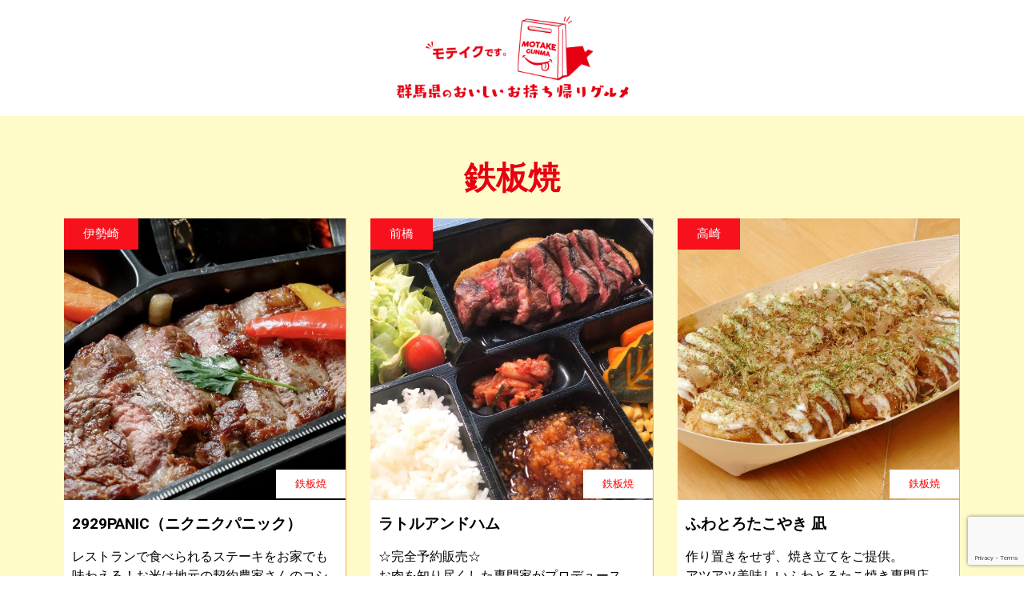

--- FILE ---
content_type: text/html; charset=UTF-8
request_url: https://motake.net/shop_genre/teppanyaki
body_size: 14272
content:
<!doctype html>
<html dir="ltr" lang="ja" prefix="og: https://ogp.me/ns#">
<head>
	<meta charset="UTF-8">
	<meta name="viewport" content="width=device-width, initial-scale=1">
	<link rel="profile" href="https://gmpg.org/xfn/11">
	<title>鉄板焼 | モテイク</title>

		<!-- All in One SEO 4.4.5.1 - aioseo.com -->
		<meta name="robots" content="max-image-preview:large" />
		<link rel="canonical" href="https://motake.net/shop_genre/teppanyaki" />
		<link rel="next" href="https://motake.net/shop_genre/teppanyaki/page/2" />
		<meta name="generator" content="All in One SEO (AIOSEO) 4.4.5.1" />
		<script type="application/ld+json" class="aioseo-schema">
			{"@context":"https:\/\/schema.org","@graph":[{"@type":"BreadcrumbList","@id":"https:\/\/motake.net\/shop_genre\/teppanyaki#breadcrumblist","itemListElement":[{"@type":"ListItem","@id":"https:\/\/motake.net\/#listItem","position":1,"item":{"@type":"WebPage","@id":"https:\/\/motake.net\/","name":"\u30db\u30fc\u30e0","description":"\u7fa4\u99ac\u770c\u306e\u30c6\u30a4\u30af\u30a2\u30a6\u30c8\u60c5\u5831\u30b5\u30a4\u30c8\u300e\u30e2\u30c6\u30a4\u30af\u300f\u306b\u306f\u304a\u3044\u3057\u3044\u304a\u6301\u3061\u5e30\u308a\u30b0\u30eb\u30e1\u60c5\u5831\u304c\u305f\u304f\u3055\u3093\uff01\u304a\u5f01\u5f53\u30fb\u304a\u3064\u307e\u307f\u30fb\u30b9\u30a4\u30fc","url":"https:\/\/motake.net\/"},"nextItem":"https:\/\/motake.net\/shop_genre\/teppanyaki#listItem"},{"@type":"ListItem","@id":"https:\/\/motake.net\/shop_genre\/teppanyaki#listItem","position":2,"item":{"@type":"WebPage","@id":"https:\/\/motake.net\/shop_genre\/teppanyaki","name":"\u9244\u677f\u713c","url":"https:\/\/motake.net\/shop_genre\/teppanyaki"},"previousItem":"https:\/\/motake.net\/#listItem"}]},{"@type":"CollectionPage","@id":"https:\/\/motake.net\/shop_genre\/teppanyaki#collectionpage","url":"https:\/\/motake.net\/shop_genre\/teppanyaki","name":"\u9244\u677f\u713c | \u30e2\u30c6\u30a4\u30af","inLanguage":"ja","isPartOf":{"@id":"https:\/\/motake.net\/#website"},"breadcrumb":{"@id":"https:\/\/motake.net\/shop_genre\/teppanyaki#breadcrumblist"}},{"@type":"Organization","@id":"https:\/\/motake.net\/#organization","name":"\u30e2\u30c6\u30a4\u30af","url":"https:\/\/motake.net\/"},{"@type":"WebSite","@id":"https:\/\/motake.net\/#website","url":"https:\/\/motake.net\/","name":"\u30e2\u30c6\u30a4\u30af","description":"\u7fa4\u99ac\u306e\u304a\u6301\u3061\u5e30\u308a\u30b0\u30eb\u30e1\u60c5\u5831\u30b5\u30a4\u30c8","inLanguage":"ja","publisher":{"@id":"https:\/\/motake.net\/#organization"}}]}
		</script>
		<script type="text/javascript" >
			window.ga=window.ga||function(){(ga.q=ga.q||[]).push(arguments)};ga.l=+new Date;
			ga('create', "UA-70968029-2", 'auto');
			ga('send', 'pageview');
		</script>
		<script async src="https://www.google-analytics.com/analytics.js"></script>
		<!-- All in One SEO -->

<link rel='dns-prefetch' href='//www.google.com' />
<link rel='dns-prefetch' href='//c0.wp.com' />
<link rel="alternate" type="application/rss+xml" title="モテイク &raquo; フィード" href="https://motake.net/feed" />
<link rel="alternate" type="application/rss+xml" title="モテイク &raquo; コメントフィード" href="https://motake.net/comments/feed" />
<link rel="alternate" type="application/rss+xml" title="モテイク &raquo; 鉄板焼 料理ジャンル のフィード" href="https://motake.net/shop_genre/teppanyaki/feed" />
<script>
window._wpemojiSettings = {"baseUrl":"https:\/\/s.w.org\/images\/core\/emoji\/14.0.0\/72x72\/","ext":".png","svgUrl":"https:\/\/s.w.org\/images\/core\/emoji\/14.0.0\/svg\/","svgExt":".svg","source":{"concatemoji":"https:\/\/motake.net\/wp-includes\/js\/wp-emoji-release.min.js?ver=6.3.7"}};
/*! This file is auto-generated */
!function(i,n){var o,s,e;function c(e){try{var t={supportTests:e,timestamp:(new Date).valueOf()};sessionStorage.setItem(o,JSON.stringify(t))}catch(e){}}function p(e,t,n){e.clearRect(0,0,e.canvas.width,e.canvas.height),e.fillText(t,0,0);var t=new Uint32Array(e.getImageData(0,0,e.canvas.width,e.canvas.height).data),r=(e.clearRect(0,0,e.canvas.width,e.canvas.height),e.fillText(n,0,0),new Uint32Array(e.getImageData(0,0,e.canvas.width,e.canvas.height).data));return t.every(function(e,t){return e===r[t]})}function u(e,t,n){switch(t){case"flag":return n(e,"\ud83c\udff3\ufe0f\u200d\u26a7\ufe0f","\ud83c\udff3\ufe0f\u200b\u26a7\ufe0f")?!1:!n(e,"\ud83c\uddfa\ud83c\uddf3","\ud83c\uddfa\u200b\ud83c\uddf3")&&!n(e,"\ud83c\udff4\udb40\udc67\udb40\udc62\udb40\udc65\udb40\udc6e\udb40\udc67\udb40\udc7f","\ud83c\udff4\u200b\udb40\udc67\u200b\udb40\udc62\u200b\udb40\udc65\u200b\udb40\udc6e\u200b\udb40\udc67\u200b\udb40\udc7f");case"emoji":return!n(e,"\ud83e\udef1\ud83c\udffb\u200d\ud83e\udef2\ud83c\udfff","\ud83e\udef1\ud83c\udffb\u200b\ud83e\udef2\ud83c\udfff")}return!1}function f(e,t,n){var r="undefined"!=typeof WorkerGlobalScope&&self instanceof WorkerGlobalScope?new OffscreenCanvas(300,150):i.createElement("canvas"),a=r.getContext("2d",{willReadFrequently:!0}),o=(a.textBaseline="top",a.font="600 32px Arial",{});return e.forEach(function(e){o[e]=t(a,e,n)}),o}function t(e){var t=i.createElement("script");t.src=e,t.defer=!0,i.head.appendChild(t)}"undefined"!=typeof Promise&&(o="wpEmojiSettingsSupports",s=["flag","emoji"],n.supports={everything:!0,everythingExceptFlag:!0},e=new Promise(function(e){i.addEventListener("DOMContentLoaded",e,{once:!0})}),new Promise(function(t){var n=function(){try{var e=JSON.parse(sessionStorage.getItem(o));if("object"==typeof e&&"number"==typeof e.timestamp&&(new Date).valueOf()<e.timestamp+604800&&"object"==typeof e.supportTests)return e.supportTests}catch(e){}return null}();if(!n){if("undefined"!=typeof Worker&&"undefined"!=typeof OffscreenCanvas&&"undefined"!=typeof URL&&URL.createObjectURL&&"undefined"!=typeof Blob)try{var e="postMessage("+f.toString()+"("+[JSON.stringify(s),u.toString(),p.toString()].join(",")+"));",r=new Blob([e],{type:"text/javascript"}),a=new Worker(URL.createObjectURL(r),{name:"wpTestEmojiSupports"});return void(a.onmessage=function(e){c(n=e.data),a.terminate(),t(n)})}catch(e){}c(n=f(s,u,p))}t(n)}).then(function(e){for(var t in e)n.supports[t]=e[t],n.supports.everything=n.supports.everything&&n.supports[t],"flag"!==t&&(n.supports.everythingExceptFlag=n.supports.everythingExceptFlag&&n.supports[t]);n.supports.everythingExceptFlag=n.supports.everythingExceptFlag&&!n.supports.flag,n.DOMReady=!1,n.readyCallback=function(){n.DOMReady=!0}}).then(function(){return e}).then(function(){var e;n.supports.everything||(n.readyCallback(),(e=n.source||{}).concatemoji?t(e.concatemoji):e.wpemoji&&e.twemoji&&(t(e.twemoji),t(e.wpemoji)))}))}((window,document),window._wpemojiSettings);
</script>
<style>
img.wp-smiley,
img.emoji {
	display: inline !important;
	border: none !important;
	box-shadow: none !important;
	height: 1em !important;
	width: 1em !important;
	margin: 0 0.07em !important;
	vertical-align: -0.1em !important;
	background: none !important;
	padding: 0 !important;
}
</style>
	<link rel='stylesheet' id='wp-block-library-css' href='https://c0.wp.com/c/6.3.7/wp-includes/css/dist/block-library/style.min.css' media='all' />
<style id='wp-block-library-inline-css'>
.has-text-align-justify{text-align:justify;}
</style>
<style id='classic-theme-styles-inline-css'>
/*! This file is auto-generated */
.wp-block-button__link{color:#fff;background-color:#32373c;border-radius:9999px;box-shadow:none;text-decoration:none;padding:calc(.667em + 2px) calc(1.333em + 2px);font-size:1.125em}.wp-block-file__button{background:#32373c;color:#fff;text-decoration:none}
</style>
<style id='global-styles-inline-css'>
body{--wp--preset--color--black: #000000;--wp--preset--color--cyan-bluish-gray: #abb8c3;--wp--preset--color--white: #ffffff;--wp--preset--color--pale-pink: #f78da7;--wp--preset--color--vivid-red: #cf2e2e;--wp--preset--color--luminous-vivid-orange: #ff6900;--wp--preset--color--luminous-vivid-amber: #fcb900;--wp--preset--color--light-green-cyan: #7bdcb5;--wp--preset--color--vivid-green-cyan: #00d084;--wp--preset--color--pale-cyan-blue: #8ed1fc;--wp--preset--color--vivid-cyan-blue: #0693e3;--wp--preset--color--vivid-purple: #9b51e0;--wp--preset--gradient--vivid-cyan-blue-to-vivid-purple: linear-gradient(135deg,rgba(6,147,227,1) 0%,rgb(155,81,224) 100%);--wp--preset--gradient--light-green-cyan-to-vivid-green-cyan: linear-gradient(135deg,rgb(122,220,180) 0%,rgb(0,208,130) 100%);--wp--preset--gradient--luminous-vivid-amber-to-luminous-vivid-orange: linear-gradient(135deg,rgba(252,185,0,1) 0%,rgba(255,105,0,1) 100%);--wp--preset--gradient--luminous-vivid-orange-to-vivid-red: linear-gradient(135deg,rgba(255,105,0,1) 0%,rgb(207,46,46) 100%);--wp--preset--gradient--very-light-gray-to-cyan-bluish-gray: linear-gradient(135deg,rgb(238,238,238) 0%,rgb(169,184,195) 100%);--wp--preset--gradient--cool-to-warm-spectrum: linear-gradient(135deg,rgb(74,234,220) 0%,rgb(151,120,209) 20%,rgb(207,42,186) 40%,rgb(238,44,130) 60%,rgb(251,105,98) 80%,rgb(254,248,76) 100%);--wp--preset--gradient--blush-light-purple: linear-gradient(135deg,rgb(255,206,236) 0%,rgb(152,150,240) 100%);--wp--preset--gradient--blush-bordeaux: linear-gradient(135deg,rgb(254,205,165) 0%,rgb(254,45,45) 50%,rgb(107,0,62) 100%);--wp--preset--gradient--luminous-dusk: linear-gradient(135deg,rgb(255,203,112) 0%,rgb(199,81,192) 50%,rgb(65,88,208) 100%);--wp--preset--gradient--pale-ocean: linear-gradient(135deg,rgb(255,245,203) 0%,rgb(182,227,212) 50%,rgb(51,167,181) 100%);--wp--preset--gradient--electric-grass: linear-gradient(135deg,rgb(202,248,128) 0%,rgb(113,206,126) 100%);--wp--preset--gradient--midnight: linear-gradient(135deg,rgb(2,3,129) 0%,rgb(40,116,252) 100%);--wp--preset--font-size--small: 13px;--wp--preset--font-size--medium: 20px;--wp--preset--font-size--large: 36px;--wp--preset--font-size--x-large: 42px;--wp--preset--spacing--20: 0.44rem;--wp--preset--spacing--30: 0.67rem;--wp--preset--spacing--40: 1rem;--wp--preset--spacing--50: 1.5rem;--wp--preset--spacing--60: 2.25rem;--wp--preset--spacing--70: 3.38rem;--wp--preset--spacing--80: 5.06rem;--wp--preset--shadow--natural: 6px 6px 9px rgba(0, 0, 0, 0.2);--wp--preset--shadow--deep: 12px 12px 50px rgba(0, 0, 0, 0.4);--wp--preset--shadow--sharp: 6px 6px 0px rgba(0, 0, 0, 0.2);--wp--preset--shadow--outlined: 6px 6px 0px -3px rgba(255, 255, 255, 1), 6px 6px rgba(0, 0, 0, 1);--wp--preset--shadow--crisp: 6px 6px 0px rgba(0, 0, 0, 1);}:where(.is-layout-flex){gap: 0.5em;}:where(.is-layout-grid){gap: 0.5em;}body .is-layout-flow > .alignleft{float: left;margin-inline-start: 0;margin-inline-end: 2em;}body .is-layout-flow > .alignright{float: right;margin-inline-start: 2em;margin-inline-end: 0;}body .is-layout-flow > .aligncenter{margin-left: auto !important;margin-right: auto !important;}body .is-layout-constrained > .alignleft{float: left;margin-inline-start: 0;margin-inline-end: 2em;}body .is-layout-constrained > .alignright{float: right;margin-inline-start: 2em;margin-inline-end: 0;}body .is-layout-constrained > .aligncenter{margin-left: auto !important;margin-right: auto !important;}body .is-layout-constrained > :where(:not(.alignleft):not(.alignright):not(.alignfull)){max-width: var(--wp--style--global--content-size);margin-left: auto !important;margin-right: auto !important;}body .is-layout-constrained > .alignwide{max-width: var(--wp--style--global--wide-size);}body .is-layout-flex{display: flex;}body .is-layout-flex{flex-wrap: wrap;align-items: center;}body .is-layout-flex > *{margin: 0;}body .is-layout-grid{display: grid;}body .is-layout-grid > *{margin: 0;}:where(.wp-block-columns.is-layout-flex){gap: 2em;}:where(.wp-block-columns.is-layout-grid){gap: 2em;}:where(.wp-block-post-template.is-layout-flex){gap: 1.25em;}:where(.wp-block-post-template.is-layout-grid){gap: 1.25em;}.has-black-color{color: var(--wp--preset--color--black) !important;}.has-cyan-bluish-gray-color{color: var(--wp--preset--color--cyan-bluish-gray) !important;}.has-white-color{color: var(--wp--preset--color--white) !important;}.has-pale-pink-color{color: var(--wp--preset--color--pale-pink) !important;}.has-vivid-red-color{color: var(--wp--preset--color--vivid-red) !important;}.has-luminous-vivid-orange-color{color: var(--wp--preset--color--luminous-vivid-orange) !important;}.has-luminous-vivid-amber-color{color: var(--wp--preset--color--luminous-vivid-amber) !important;}.has-light-green-cyan-color{color: var(--wp--preset--color--light-green-cyan) !important;}.has-vivid-green-cyan-color{color: var(--wp--preset--color--vivid-green-cyan) !important;}.has-pale-cyan-blue-color{color: var(--wp--preset--color--pale-cyan-blue) !important;}.has-vivid-cyan-blue-color{color: var(--wp--preset--color--vivid-cyan-blue) !important;}.has-vivid-purple-color{color: var(--wp--preset--color--vivid-purple) !important;}.has-black-background-color{background-color: var(--wp--preset--color--black) !important;}.has-cyan-bluish-gray-background-color{background-color: var(--wp--preset--color--cyan-bluish-gray) !important;}.has-white-background-color{background-color: var(--wp--preset--color--white) !important;}.has-pale-pink-background-color{background-color: var(--wp--preset--color--pale-pink) !important;}.has-vivid-red-background-color{background-color: var(--wp--preset--color--vivid-red) !important;}.has-luminous-vivid-orange-background-color{background-color: var(--wp--preset--color--luminous-vivid-orange) !important;}.has-luminous-vivid-amber-background-color{background-color: var(--wp--preset--color--luminous-vivid-amber) !important;}.has-light-green-cyan-background-color{background-color: var(--wp--preset--color--light-green-cyan) !important;}.has-vivid-green-cyan-background-color{background-color: var(--wp--preset--color--vivid-green-cyan) !important;}.has-pale-cyan-blue-background-color{background-color: var(--wp--preset--color--pale-cyan-blue) !important;}.has-vivid-cyan-blue-background-color{background-color: var(--wp--preset--color--vivid-cyan-blue) !important;}.has-vivid-purple-background-color{background-color: var(--wp--preset--color--vivid-purple) !important;}.has-black-border-color{border-color: var(--wp--preset--color--black) !important;}.has-cyan-bluish-gray-border-color{border-color: var(--wp--preset--color--cyan-bluish-gray) !important;}.has-white-border-color{border-color: var(--wp--preset--color--white) !important;}.has-pale-pink-border-color{border-color: var(--wp--preset--color--pale-pink) !important;}.has-vivid-red-border-color{border-color: var(--wp--preset--color--vivid-red) !important;}.has-luminous-vivid-orange-border-color{border-color: var(--wp--preset--color--luminous-vivid-orange) !important;}.has-luminous-vivid-amber-border-color{border-color: var(--wp--preset--color--luminous-vivid-amber) !important;}.has-light-green-cyan-border-color{border-color: var(--wp--preset--color--light-green-cyan) !important;}.has-vivid-green-cyan-border-color{border-color: var(--wp--preset--color--vivid-green-cyan) !important;}.has-pale-cyan-blue-border-color{border-color: var(--wp--preset--color--pale-cyan-blue) !important;}.has-vivid-cyan-blue-border-color{border-color: var(--wp--preset--color--vivid-cyan-blue) !important;}.has-vivid-purple-border-color{border-color: var(--wp--preset--color--vivid-purple) !important;}.has-vivid-cyan-blue-to-vivid-purple-gradient-background{background: var(--wp--preset--gradient--vivid-cyan-blue-to-vivid-purple) !important;}.has-light-green-cyan-to-vivid-green-cyan-gradient-background{background: var(--wp--preset--gradient--light-green-cyan-to-vivid-green-cyan) !important;}.has-luminous-vivid-amber-to-luminous-vivid-orange-gradient-background{background: var(--wp--preset--gradient--luminous-vivid-amber-to-luminous-vivid-orange) !important;}.has-luminous-vivid-orange-to-vivid-red-gradient-background{background: var(--wp--preset--gradient--luminous-vivid-orange-to-vivid-red) !important;}.has-very-light-gray-to-cyan-bluish-gray-gradient-background{background: var(--wp--preset--gradient--very-light-gray-to-cyan-bluish-gray) !important;}.has-cool-to-warm-spectrum-gradient-background{background: var(--wp--preset--gradient--cool-to-warm-spectrum) !important;}.has-blush-light-purple-gradient-background{background: var(--wp--preset--gradient--blush-light-purple) !important;}.has-blush-bordeaux-gradient-background{background: var(--wp--preset--gradient--blush-bordeaux) !important;}.has-luminous-dusk-gradient-background{background: var(--wp--preset--gradient--luminous-dusk) !important;}.has-pale-ocean-gradient-background{background: var(--wp--preset--gradient--pale-ocean) !important;}.has-electric-grass-gradient-background{background: var(--wp--preset--gradient--electric-grass) !important;}.has-midnight-gradient-background{background: var(--wp--preset--gradient--midnight) !important;}.has-small-font-size{font-size: var(--wp--preset--font-size--small) !important;}.has-medium-font-size{font-size: var(--wp--preset--font-size--medium) !important;}.has-large-font-size{font-size: var(--wp--preset--font-size--large) !important;}.has-x-large-font-size{font-size: var(--wp--preset--font-size--x-large) !important;}
.wp-block-navigation a:where(:not(.wp-element-button)){color: inherit;}
:where(.wp-block-post-template.is-layout-flex){gap: 1.25em;}:where(.wp-block-post-template.is-layout-grid){gap: 1.25em;}
:where(.wp-block-columns.is-layout-flex){gap: 2em;}:where(.wp-block-columns.is-layout-grid){gap: 2em;}
.wp-block-pullquote{font-size: 1.5em;line-height: 1.6;}
</style>
<link rel='stylesheet' id='contact-form-7-css' href='https://motake.net/wp-content/plugins/contact-form-7/includes/css/styles.css?ver=5.3.2' media='all' />
<link rel='stylesheet' id='flexy-breadcrumb-css' href='https://motake.net/wp-content/plugins/flexy-breadcrumb/public/css/flexy-breadcrumb-public.css?ver=1.2.1' media='all' />
<link rel='stylesheet' id='flexy-breadcrumb-font-awesome-css' href='https://motake.net/wp-content/plugins/flexy-breadcrumb/public/css/font-awesome.min.css?ver=4.7.0' media='all' />
<link rel='stylesheet' id='search-filter-plugin-styles-css' href='https://motake.net/wp-content/plugins/search-filter-pro/public/assets/css/search-filter.min.css?ver=2.4.6' media='all' />
<link rel='stylesheet' id='hello-elementor-css' href='https://motake.net/wp-content/themes/hello-elementor/style.min.css?ver=2.8.1' media='all' />
<link rel='stylesheet' id='hello-elementor-theme-style-css' href='https://motake.net/wp-content/themes/hello-elementor/theme.min.css?ver=2.8.1' media='all' />
<link rel='stylesheet' id='elementor-icons-css' href='https://motake.net/wp-content/plugins/elementor/assets/lib/eicons/css/elementor-icons.min.css?ver=5.21.0' media='all' />
<link rel='stylesheet' id='elementor-frontend-css' href='https://motake.net/wp-content/plugins/elementor/assets/css/frontend.min.css?ver=3.15.3' media='all' />
<link rel='stylesheet' id='swiper-css' href='https://motake.net/wp-content/plugins/elementor/assets/lib/swiper/css/swiper.min.css?ver=5.3.6' media='all' />
<link rel='stylesheet' id='elementor-post-33-css' href='https://motake.net/wp-content/uploads/elementor/css/post-33.css?ver=1693558015' media='all' />
<link rel='stylesheet' id='elementor-pro-css' href='https://motake.net/wp-content/plugins/elementor-pro/assets/css/frontend.min.css?ver=3.15.1' media='all' />
<link rel='stylesheet' id='elementor-global-css' href='https://motake.net/wp-content/uploads/elementor/css/global.css?ver=1693558016' media='all' />
<link rel='stylesheet' id='elementor-post-325-css' href='https://motake.net/wp-content/uploads/elementor/css/post-325.css?ver=1693558036' media='all' />
<link rel='stylesheet' id='elementor-post-322-css' href='https://motake.net/wp-content/uploads/elementor/css/post-322.css?ver=1693558017' media='all' />
<link rel='stylesheet' id='elementor-post-869-css' href='https://motake.net/wp-content/uploads/elementor/css/post-869.css?ver=1693561415' media='all' />
<link rel='stylesheet' id='elementor-post-70-css' href='https://motake.net/wp-content/uploads/elementor/css/post-70.css?ver=1693558017' media='all' />
<link rel='stylesheet' id='ecs-styles-css' href='https://motake.net/wp-content/plugins/ele-custom-skin/assets/css/ecs-style.css?ver=3.1.7' media='all' />
<link rel='stylesheet' id='google-fonts-1-css' href='https://fonts.googleapis.com/css?family=Roboto%3A100%2C100italic%2C200%2C200italic%2C300%2C300italic%2C400%2C400italic%2C500%2C500italic%2C600%2C600italic%2C700%2C700italic%2C800%2C800italic%2C900%2C900italic%7CRoboto+Slab%3A100%2C100italic%2C200%2C200italic%2C300%2C300italic%2C400%2C400italic%2C500%2C500italic%2C600%2C600italic%2C700%2C700italic%2C800%2C800italic%2C900%2C900italic&#038;display=auto&#038;ver=6.3.7' media='all' />
<link rel='stylesheet' id='elementor-icons-shared-0-css' href='https://motake.net/wp-content/plugins/elementor/assets/lib/font-awesome/css/fontawesome.min.css?ver=5.15.3' media='all' />
<link rel='stylesheet' id='elementor-icons-fa-brands-css' href='https://motake.net/wp-content/plugins/elementor/assets/lib/font-awesome/css/brands.min.css?ver=5.15.3' media='all' />
<link rel='stylesheet' id='elementor-icons-fa-solid-css' href='https://motake.net/wp-content/plugins/elementor/assets/lib/font-awesome/css/solid.min.css?ver=5.15.3' media='all' />
<link rel='stylesheet' id='jetpack_css-css' href='https://c0.wp.com/p/jetpack/9.2.4/css/jetpack.css' media='all' />
<link rel="preconnect" href="https://fonts.gstatic.com/" crossorigin><script src='https://c0.wp.com/c/6.3.7/wp-includes/js/jquery/jquery.min.js' id='jquery-core-js'></script>
<script src='https://c0.wp.com/c/6.3.7/wp-includes/js/jquery/jquery-migrate.min.js' id='jquery-migrate-js'></script>
<script id='search-filter-elementor-js-extra'>
var SFE_DATA = {"ajax_url":"https:\/\/motake.net\/wp-admin\/admin-ajax.php","home_url":"https:\/\/motake.net\/"};
</script>
<script src='https://motake.net/wp-content/plugins/search-filter-elementor/assets/js/search-filter-elementor.js?ver=1.0.0' id='search-filter-elementor-js'></script>
<script id='search-filter-plugin-build-js-extra'>
var SF_LDATA = {"ajax_url":"https:\/\/motake.net\/wp-admin\/admin-ajax.php","home_url":"https:\/\/motake.net\/"};
</script>
<script src='https://motake.net/wp-content/plugins/search-filter-pro/public/assets/js/search-filter-build.min.js?ver=2.4.6' id='search-filter-plugin-build-js'></script>
<script src='https://motake.net/wp-content/plugins/search-filter-pro/public/assets/js/chosen.jquery.min.js?ver=2.4.6' id='search-filter-plugin-chosen-js'></script>
<script id='ecs_ajax_load-js-extra'>
var ecs_ajax_params = {"ajaxurl":"https:\/\/motake.net\/wp-admin\/admin-ajax.php","posts":"{\"shop_genre\":\"teppanyaki\",\"error\":\"\",\"m\":\"\",\"p\":0,\"post_parent\":\"\",\"subpost\":\"\",\"subpost_id\":\"\",\"attachment\":\"\",\"attachment_id\":0,\"name\":\"\",\"pagename\":\"\",\"page_id\":0,\"second\":\"\",\"minute\":\"\",\"hour\":\"\",\"day\":0,\"monthnum\":0,\"year\":0,\"w\":0,\"category_name\":\"\",\"tag\":\"\",\"cat\":\"\",\"tag_id\":\"\",\"author\":\"\",\"author_name\":\"\",\"feed\":\"\",\"tb\":\"\",\"paged\":0,\"meta_key\":\"\",\"meta_value\":\"\",\"preview\":\"\",\"s\":\"\",\"sentence\":\"\",\"title\":\"\",\"fields\":\"\",\"menu_order\":\"\",\"embed\":\"\",\"category__in\":[],\"category__not_in\":[],\"category__and\":[],\"post__in\":[],\"post__not_in\":[],\"post_name__in\":[],\"tag__in\":[],\"tag__not_in\":[],\"tag__and\":[],\"tag_slug__in\":[],\"tag_slug__and\":[],\"post_parent__in\":[],\"post_parent__not_in\":[],\"author__in\":[],\"author__not_in\":[],\"search_columns\":[],\"ignore_sticky_posts\":false,\"suppress_filters\":false,\"cache_results\":true,\"update_post_term_cache\":true,\"update_menu_item_cache\":false,\"lazy_load_term_meta\":true,\"update_post_meta_cache\":true,\"post_type\":\"\",\"posts_per_page\":12,\"nopaging\":false,\"comments_per_page\":\"50\",\"no_found_rows\":false,\"taxonomy\":\"shop_genre\",\"term\":\"teppanyaki\",\"order\":\"DESC\"}"};
</script>
<script src='https://motake.net/wp-content/plugins/ele-custom-skin/assets/js/ecs_ajax_pagination.js?ver=3.1.7' id='ecs_ajax_load-js'></script>
<script src='https://motake.net/wp-content/plugins/ele-custom-skin/assets/js/ecs.js?ver=3.1.7' id='ecs-script-js'></script>
<script src='https://motake.net/wp-content/plugins/google-analyticator/external-tracking.min.js?ver=6.5.7' id='ga-external-tracking-js'></script>
<link rel="https://api.w.org/" href="https://motake.net/wp-json/" /><link rel="alternate" type="application/json" href="https://motake.net/wp-json/wp/v2/shop_genre/20" /><link rel="EditURI" type="application/rsd+xml" title="RSD" href="https://motake.net/xmlrpc.php?rsd" />
<meta name="generator" content="WordPress 6.3.7" />
<style type='text/css'> .ae_data .elementor-editor-element-setting {
            display:none !important;
            }
            </style>
            <style type="text/css">              
                
                /* Background color */
                .fbc-page .fbc-wrap .fbc-items {
                    background-color: #ffffff;
                }
                /* Items font size */
                .fbc-page .fbc-wrap .fbc-items li {
                    font-size: 16px;
                }
                
                /* Items' link color */
                .fbc-page .fbc-wrap .fbc-items li a {
                    color: #e60012;                    
                }
                
                /* Seprator color */
                .fbc-page .fbc-wrap .fbc-items li .fbc-separator {
                    color: #cccccc;
                }
                
                /* Active item & end-text color */
                .fbc-page .fbc-wrap .fbc-items li.active span,
                .fbc-page .fbc-wrap .fbc-items li .fbc-end-text {
                    color: #27272a;
                    font-size: 16px;
                }
            </style>

            <style type='text/css'>img#wpstats{display:none}</style><meta name="generator" content="Elementor 3.15.3; features: e_dom_optimization, e_optimized_assets_loading, additional_custom_breakpoints; settings: css_print_method-external, google_font-enabled, font_display-auto">
<link rel="icon" href="https://motake.net/wp-content/uploads/2020/12/cropped-icon-512x512-1-32x32.png" sizes="32x32" />
<link rel="icon" href="https://motake.net/wp-content/uploads/2020/12/cropped-icon-512x512-1-192x192.png" sizes="192x192" />
<link rel="apple-touch-icon" href="https://motake.net/wp-content/uploads/2020/12/cropped-icon-512x512-1-180x180.png" />
<meta name="msapplication-TileImage" content="https://motake.net/wp-content/uploads/2020/12/cropped-icon-512x512-1-270x270.png" />
<!-- Google Analytics Tracking by Google Analyticator 6.5.7 -->
<script type="text/javascript">
    var analyticsFileTypes = [];
    var analyticsSnippet = 'disabled';
    var analyticsEventTracking = 'enabled';
</script>
<script type="text/javascript">
	(function(i,s,o,g,r,a,m){i['GoogleAnalyticsObject']=r;i[r]=i[r]||function(){
	(i[r].q=i[r].q||[]).push(arguments)},i[r].l=1*new Date();a=s.createElement(o),
	m=s.getElementsByTagName(o)[0];a.async=1;a.src=g;m.parentNode.insertBefore(a,m)
	})(window,document,'script','//www.google-analytics.com/analytics.js','ga');
	ga('create', 'UA-70968029-2', 'auto');
 
	ga('send', 'pageview');
</script>
</head>
<body class="archive tax-shop_genre term-teppanyaki term-20 elementor-default elementor-template-full-width elementor-kit-33 elementor-page-869">


<a class="skip-link screen-reader-text" href="#content">コンテンツにスキップ</a>

		<div data-elementor-type="header" data-elementor-id="325" class="elementor elementor-325 elementor-location-header" data-elementor-post-type="elementor_library">
								<header class="elementor-section elementor-top-section elementor-element elementor-element-3acebd8c elementor-section-content-middle elementor-section-full_width elementor-section-height-min-height elementor-section-height-default elementor-section-items-middle" data-id="3acebd8c" data-element_type="section" data-settings="{&quot;background_background&quot;:&quot;classic&quot;}">
						<div class="elementor-container elementor-column-gap-no">
					<div class="elementor-column elementor-col-100 elementor-top-column elementor-element elementor-element-384e7088" data-id="384e7088" data-element_type="column">
			<div class="elementor-widget-wrap elementor-element-populated">
								<div class="elementor-element elementor-element-4631500b elementor-widget elementor-widget-image" data-id="4631500b" data-element_type="widget" data-widget_type="image.default">
				<div class="elementor-widget-container">
																<a href="https://motake.net">
							<img width="800" height="300" src="https://motake.net/wp-content/uploads/2020/04/motake_logo_01.png" class="attachment-full size-full wp-image-980" alt="" srcset="https://motake.net/wp-content/uploads/2020/04/motake_logo_01.png 800w, https://motake.net/wp-content/uploads/2020/04/motake_logo_01-300x113.png 300w, https://motake.net/wp-content/uploads/2020/04/motake_logo_01-768x288.png 768w" sizes="(max-width: 800px) 100vw, 800px" />								</a>
															</div>
				</div>
					</div>
		</div>
							</div>
		</header>
						</div>
				<div data-elementor-type="archive" data-elementor-id="869" class="elementor elementor-869 elementor-location-archive" data-elementor-post-type="elementor_library">
								<section class="elementor-section elementor-top-section elementor-element elementor-element-4afb3017 elementor-section-boxed elementor-section-height-default elementor-section-height-default" data-id="4afb3017" data-element_type="section" data-settings="{&quot;background_background&quot;:&quot;classic&quot;}">
						<div class="elementor-container elementor-column-gap-default">
					<div class="elementor-column elementor-col-100 elementor-top-column elementor-element elementor-element-14a62806" data-id="14a62806" data-element_type="column">
			<div class="elementor-widget-wrap elementor-element-populated">
								<div class="elementor-element elementor-element-18c6225 elementor-widget elementor-widget-theme-archive-title elementor-page-title elementor-widget-heading" data-id="18c6225" data-element_type="widget" data-widget_type="theme-archive-title.default">
				<div class="elementor-widget-container">
			<h1 class="elementor-heading-title elementor-size-default">鉄板焼</h1>		</div>
				</div>
				<div class="elementor-element elementor-element-34909b6d elementor-posts--thumbnail-top elementor-grid-3 elementor-grid-tablet-2 elementor-grid-mobile-1 elementor-widget elementor-widget-archive-posts" data-id="34909b6d" data-element_type="widget" data-settings="{&quot;archive_custom_columns&quot;:&quot;3&quot;,&quot;archive_custom_columns_tablet&quot;:&quot;2&quot;,&quot;archive_custom_columns_mobile&quot;:&quot;1&quot;,&quot;archive_custom_row_gap&quot;:{&quot;unit&quot;:&quot;px&quot;,&quot;size&quot;:35,&quot;sizes&quot;:[]},&quot;archive_custom_row_gap_tablet&quot;:{&quot;unit&quot;:&quot;px&quot;,&quot;size&quot;:&quot;&quot;,&quot;sizes&quot;:[]},&quot;archive_custom_row_gap_mobile&quot;:{&quot;unit&quot;:&quot;px&quot;,&quot;size&quot;:&quot;&quot;,&quot;sizes&quot;:[]}}" data-widget_type="archive-posts.archive_custom">
				<div class="elementor-widget-container">
			      <div class="ecs-posts elementor-posts-container elementor-posts   elementor-grid elementor-posts--skin-archive_custom" data-settings="{&quot;current_page&quot;:1,&quot;max_num_pages&quot;:2,&quot;load_method&quot;:&quot;numbers_and_prev_next&quot;,&quot;widget_id&quot;:&quot;34909b6d&quot;,&quot;post_id&quot;:3227,&quot;theme_id&quot;:869,&quot;change_url&quot;:false,&quot;reinit_js&quot;:false}">
      		<article id="post-3227" class="elementor-post elementor-grid-item ecs-post-loop post-3227 shops type-shops status-publish hentry shop_city-isesaki shop_genre-teppanyaki">
				<div data-elementor-type="loop" data-elementor-id="70" class="elementor elementor-70 elementor-location-archive post-3227 shops type-shops status-publish hentry shop_city-isesaki shop_genre-teppanyaki" data-elementor-post-type="elementor_library">
								<div class="elementor-section elementor-top-section elementor-element elementor-element-31e326d elementor-section-full_width elementor-section-height-default elementor-section-height-default" data-id="31e326d" data-element_type="section" data-settings="{&quot;background_background&quot;:&quot;classic&quot;}">
						<div class="elementor-container elementor-column-gap-no">
					<div class="elementor-column elementor-col-100 elementor-top-column elementor-element elementor-element-13f8bc0" data-id="13f8bc0" data-element_type="column">
			<div class="elementor-widget-wrap elementor-element-populated">
								<section class="elementor-section elementor-inner-section elementor-element elementor-element-757011f elementor-section-boxed elementor-section-height-default elementor-section-height-default" data-id="757011f" data-element_type="section">
						<div class="elementor-container elementor-column-gap-no">
					<div class="elementor-column elementor-col-100 elementor-inner-column elementor-element elementor-element-6f85b39" data-id="6f85b39" data-element_type="column">
			<div class="elementor-widget-wrap elementor-element-populated">
								<div class="elementor-element elementor-element-badc213 elementor-widget elementor-widget-image" data-id="badc213" data-element_type="widget" data-widget_type="image.default">
				<div class="elementor-widget-container">
																<a href="https://motake.net/shops/3227">
							<img width="640" height="640" src="https://motake.net/wp-content/uploads/2022/03/c54bb7f81cbed991b12fdd77fcf72c90-640x640.jpg" class="attachment-Wordpress-Thumb-Square size-Wordpress-Thumb-Square wp-image-3228" alt="" loading="lazy" srcset="https://motake.net/wp-content/uploads/2022/03/c54bb7f81cbed991b12fdd77fcf72c90-640x640.jpg 640w, https://motake.net/wp-content/uploads/2022/03/c54bb7f81cbed991b12fdd77fcf72c90-300x300.jpg 300w" sizes="(max-width: 640px) 100vw, 640px" />								</a>
															</div>
				</div>
				<div class="elementor-element elementor-element-cbd7470 elementor-widget__width-auto elementor-absolute elementor-widget elementor-widget-button" data-id="cbd7470" data-element_type="widget" data-settings="{&quot;_position&quot;:&quot;absolute&quot;}" data-widget_type="button.default">
				<div class="elementor-widget-container">
					<div class="elementor-button-wrapper">
			<a class="elementor-button elementor-button-link elementor-size-sm" href="https://motake.net/shop_city/isesaki">
						<span class="elementor-button-content-wrapper">
						<span class="elementor-button-text">伊勢崎</span>
		</span>
					</a>
		</div>
				</div>
				</div>
				<div class="elementor-element elementor-element-5e2881f elementor-absolute elementor-align-right elementor-widget elementor-widget-button" data-id="5e2881f" data-element_type="widget" data-settings="{&quot;_position&quot;:&quot;absolute&quot;}" data-widget_type="button.default">
				<div class="elementor-widget-container">
					<div class="elementor-button-wrapper">
			<a class="elementor-button elementor-button-link elementor-size-sm" href="https://motake.net/shop_genre/teppanyaki">
						<span class="elementor-button-content-wrapper">
						<span class="elementor-button-text">鉄板焼</span>
		</span>
					</a>
		</div>
				</div>
				</div>
					</div>
		</div>
							</div>
		</section>
				<section class="elementor-section elementor-inner-section elementor-element elementor-element-45178b3 elementor-section-boxed elementor-section-height-default elementor-section-height-default" data-id="45178b3" data-element_type="section">
						<div class="elementor-container elementor-column-gap-default">
					<div class="elementor-column elementor-col-100 elementor-inner-column elementor-element elementor-element-cc7cb19" data-id="cc7cb19" data-element_type="column">
			<div class="elementor-widget-wrap elementor-element-populated">
								<div class="elementor-element elementor-element-e26c102 elementor-widget elementor-widget-heading" data-id="e26c102" data-element_type="widget" data-widget_type="heading.default">
				<div class="elementor-widget-container">
			<h2 class="elementor-heading-title elementor-size-default"><a href="https://motake.net/shops/3227">2929PANIC（ニクニクパニック）</a></h2>		</div>
				</div>
				<div class="elementor-element elementor-element-873d18b elementor-widget elementor-widget-text-editor" data-id="873d18b" data-element_type="widget" data-widget_type="text-editor.default">
				<div class="elementor-widget-container">
							レストランで食べられるステーキをお家でも味わえる！お米は地元の契約農家さんのコシヒカリをしています♪独自開発した3種類のオリジナルソースはお肉やお米との相性が抜群です！						</div>
				</div>
					</div>
		</div>
							</div>
		</section>
					</div>
		</div>
							</div>
		</div>
						</div>
				</article>
				<article id="post-2216" class="elementor-post elementor-grid-item ecs-post-loop post-2216 shops type-shops status-publish hentry shop_city-maebashi shop_genre-teppanyaki">
				<div data-elementor-type="loop" data-elementor-id="70" class="elementor elementor-70 elementor-location-archive post-2216 shops type-shops status-publish hentry shop_city-maebashi shop_genre-teppanyaki" data-elementor-post-type="elementor_library">
								<div class="elementor-section elementor-top-section elementor-element elementor-element-31e326d elementor-section-full_width elementor-section-height-default elementor-section-height-default" data-id="31e326d" data-element_type="section" data-settings="{&quot;background_background&quot;:&quot;classic&quot;}">
						<div class="elementor-container elementor-column-gap-no">
					<div class="elementor-column elementor-col-100 elementor-top-column elementor-element elementor-element-13f8bc0" data-id="13f8bc0" data-element_type="column">
			<div class="elementor-widget-wrap elementor-element-populated">
								<section class="elementor-section elementor-inner-section elementor-element elementor-element-757011f elementor-section-boxed elementor-section-height-default elementor-section-height-default" data-id="757011f" data-element_type="section">
						<div class="elementor-container elementor-column-gap-no">
					<div class="elementor-column elementor-col-100 elementor-inner-column elementor-element elementor-element-6f85b39" data-id="6f85b39" data-element_type="column">
			<div class="elementor-widget-wrap elementor-element-populated">
								<div class="elementor-element elementor-element-badc213 elementor-widget elementor-widget-image" data-id="badc213" data-element_type="widget" data-widget_type="image.default">
				<div class="elementor-widget-container">
																<a href="https://motake.net/shops/2216">
							<img width="640" height="640" src="https://motake.net/wp-content/uploads/2020/11/bb1aeeda4701669dc5b9903e80a9f10e-640x640.jpg" class="attachment-Wordpress-Thumb-Square size-Wordpress-Thumb-Square wp-image-2217" alt="" loading="lazy" srcset="https://motake.net/wp-content/uploads/2020/11/bb1aeeda4701669dc5b9903e80a9f10e-640x640.jpg 640w, https://motake.net/wp-content/uploads/2020/11/bb1aeeda4701669dc5b9903e80a9f10e-300x300.jpg 300w" sizes="(max-width: 640px) 100vw, 640px" />								</a>
															</div>
				</div>
				<div class="elementor-element elementor-element-cbd7470 elementor-widget__width-auto elementor-absolute elementor-widget elementor-widget-button" data-id="cbd7470" data-element_type="widget" data-settings="{&quot;_position&quot;:&quot;absolute&quot;}" data-widget_type="button.default">
				<div class="elementor-widget-container">
					<div class="elementor-button-wrapper">
			<a class="elementor-button elementor-button-link elementor-size-sm" href="https://motake.net/shop_city/maebashi">
						<span class="elementor-button-content-wrapper">
						<span class="elementor-button-text">前橋</span>
		</span>
					</a>
		</div>
				</div>
				</div>
				<div class="elementor-element elementor-element-5e2881f elementor-absolute elementor-align-right elementor-widget elementor-widget-button" data-id="5e2881f" data-element_type="widget" data-settings="{&quot;_position&quot;:&quot;absolute&quot;}" data-widget_type="button.default">
				<div class="elementor-widget-container">
					<div class="elementor-button-wrapper">
			<a class="elementor-button elementor-button-link elementor-size-sm" href="https://motake.net/shop_genre/teppanyaki">
						<span class="elementor-button-content-wrapper">
						<span class="elementor-button-text">鉄板焼</span>
		</span>
					</a>
		</div>
				</div>
				</div>
					</div>
		</div>
							</div>
		</section>
				<section class="elementor-section elementor-inner-section elementor-element elementor-element-45178b3 elementor-section-boxed elementor-section-height-default elementor-section-height-default" data-id="45178b3" data-element_type="section">
						<div class="elementor-container elementor-column-gap-default">
					<div class="elementor-column elementor-col-100 elementor-inner-column elementor-element elementor-element-cc7cb19" data-id="cc7cb19" data-element_type="column">
			<div class="elementor-widget-wrap elementor-element-populated">
								<div class="elementor-element elementor-element-e26c102 elementor-widget elementor-widget-heading" data-id="e26c102" data-element_type="widget" data-widget_type="heading.default">
				<div class="elementor-widget-container">
			<h2 class="elementor-heading-title elementor-size-default"><a href="https://motake.net/shops/2216">ラトルアンドハム</a></h2>		</div>
				</div>
				<div class="elementor-element elementor-element-873d18b elementor-widget elementor-widget-text-editor" data-id="873d18b" data-element_type="widget" data-widget_type="text-editor.default">
				<div class="elementor-widget-container">
							☆完全予約販売☆<br />
お肉を知り尽くした専門家がプロデュースし、<br />
経験豊富なシェフが在籍しているので<br />
厳選されたお肉を一番おいしい状態でご提供いたします‼<br />
店内でのご飲食や、隣接する精肉店でお肉の購入も大						</div>
				</div>
					</div>
		</div>
							</div>
		</section>
					</div>
		</div>
							</div>
		</div>
						</div>
				</article>
				<article id="post-1870" class="elementor-post elementor-grid-item ecs-post-loop post-1870 shops type-shops status-publish hentry shop_city-takasaki shop_genre-teppanyaki">
				<div data-elementor-type="loop" data-elementor-id="70" class="elementor elementor-70 elementor-location-archive post-1870 shops type-shops status-publish hentry shop_city-takasaki shop_genre-teppanyaki" data-elementor-post-type="elementor_library">
								<div class="elementor-section elementor-top-section elementor-element elementor-element-31e326d elementor-section-full_width elementor-section-height-default elementor-section-height-default" data-id="31e326d" data-element_type="section" data-settings="{&quot;background_background&quot;:&quot;classic&quot;}">
						<div class="elementor-container elementor-column-gap-no">
					<div class="elementor-column elementor-col-100 elementor-top-column elementor-element elementor-element-13f8bc0" data-id="13f8bc0" data-element_type="column">
			<div class="elementor-widget-wrap elementor-element-populated">
								<section class="elementor-section elementor-inner-section elementor-element elementor-element-757011f elementor-section-boxed elementor-section-height-default elementor-section-height-default" data-id="757011f" data-element_type="section">
						<div class="elementor-container elementor-column-gap-no">
					<div class="elementor-column elementor-col-100 elementor-inner-column elementor-element elementor-element-6f85b39" data-id="6f85b39" data-element_type="column">
			<div class="elementor-widget-wrap elementor-element-populated">
								<div class="elementor-element elementor-element-badc213 elementor-widget elementor-widget-image" data-id="badc213" data-element_type="widget" data-widget_type="image.default">
				<div class="elementor-widget-container">
																<a href="https://motake.net/shops/1870">
							<img width="640" height="640" src="https://motake.net/wp-content/uploads/2020/07/0119c6e4da4ea0d13221b12e0cdd248b-scaled-640x640.jpg" class="attachment-Wordpress-Thumb-Square size-Wordpress-Thumb-Square wp-image-1871" alt="" loading="lazy" srcset="https://motake.net/wp-content/uploads/2020/07/0119c6e4da4ea0d13221b12e0cdd248b-scaled-640x640.jpg 640w, https://motake.net/wp-content/uploads/2020/07/0119c6e4da4ea0d13221b12e0cdd248b-scaled-300x300.jpg 300w" sizes="(max-width: 640px) 100vw, 640px" />								</a>
															</div>
				</div>
				<div class="elementor-element elementor-element-cbd7470 elementor-widget__width-auto elementor-absolute elementor-widget elementor-widget-button" data-id="cbd7470" data-element_type="widget" data-settings="{&quot;_position&quot;:&quot;absolute&quot;}" data-widget_type="button.default">
				<div class="elementor-widget-container">
					<div class="elementor-button-wrapper">
			<a class="elementor-button elementor-button-link elementor-size-sm" href="https://motake.net/shop_city/takasaki">
						<span class="elementor-button-content-wrapper">
						<span class="elementor-button-text">高崎</span>
		</span>
					</a>
		</div>
				</div>
				</div>
				<div class="elementor-element elementor-element-5e2881f elementor-absolute elementor-align-right elementor-widget elementor-widget-button" data-id="5e2881f" data-element_type="widget" data-settings="{&quot;_position&quot;:&quot;absolute&quot;}" data-widget_type="button.default">
				<div class="elementor-widget-container">
					<div class="elementor-button-wrapper">
			<a class="elementor-button elementor-button-link elementor-size-sm" href="https://motake.net/shop_genre/teppanyaki">
						<span class="elementor-button-content-wrapper">
						<span class="elementor-button-text">鉄板焼</span>
		</span>
					</a>
		</div>
				</div>
				</div>
					</div>
		</div>
							</div>
		</section>
				<section class="elementor-section elementor-inner-section elementor-element elementor-element-45178b3 elementor-section-boxed elementor-section-height-default elementor-section-height-default" data-id="45178b3" data-element_type="section">
						<div class="elementor-container elementor-column-gap-default">
					<div class="elementor-column elementor-col-100 elementor-inner-column elementor-element elementor-element-cc7cb19" data-id="cc7cb19" data-element_type="column">
			<div class="elementor-widget-wrap elementor-element-populated">
								<div class="elementor-element elementor-element-e26c102 elementor-widget elementor-widget-heading" data-id="e26c102" data-element_type="widget" data-widget_type="heading.default">
				<div class="elementor-widget-container">
			<h2 class="elementor-heading-title elementor-size-default"><a href="https://motake.net/shops/1870">ふわとろたこやき 凪</a></h2>		</div>
				</div>
				<div class="elementor-element elementor-element-873d18b elementor-widget elementor-widget-text-editor" data-id="873d18b" data-element_type="widget" data-widget_type="text-editor.default">
				<div class="elementor-widget-container">
							作り置きをせず、焼き立てをご提供。<br />
アツアツ美味しいふわとろたこ焼き専門店。<br />
種類と味が選べるので、自分好みのたこ焼きをお楽しみください♪						</div>
				</div>
					</div>
		</div>
							</div>
		</section>
					</div>
		</div>
							</div>
		</div>
						</div>
				</article>
				<article id="post-1174" class="elementor-post elementor-grid-item ecs-post-loop post-1174 shops type-shops status-publish hentry shop_city-maebashi shop_genre-teppanyaki">
				<div data-elementor-type="loop" data-elementor-id="70" class="elementor elementor-70 elementor-location-archive post-1174 shops type-shops status-publish hentry shop_city-maebashi shop_genre-teppanyaki" data-elementor-post-type="elementor_library">
								<div class="elementor-section elementor-top-section elementor-element elementor-element-31e326d elementor-section-full_width elementor-section-height-default elementor-section-height-default" data-id="31e326d" data-element_type="section" data-settings="{&quot;background_background&quot;:&quot;classic&quot;}">
						<div class="elementor-container elementor-column-gap-no">
					<div class="elementor-column elementor-col-100 elementor-top-column elementor-element elementor-element-13f8bc0" data-id="13f8bc0" data-element_type="column">
			<div class="elementor-widget-wrap elementor-element-populated">
								<section class="elementor-section elementor-inner-section elementor-element elementor-element-757011f elementor-section-boxed elementor-section-height-default elementor-section-height-default" data-id="757011f" data-element_type="section">
						<div class="elementor-container elementor-column-gap-no">
					<div class="elementor-column elementor-col-100 elementor-inner-column elementor-element elementor-element-6f85b39" data-id="6f85b39" data-element_type="column">
			<div class="elementor-widget-wrap elementor-element-populated">
								<div class="elementor-element elementor-element-badc213 elementor-widget elementor-widget-image" data-id="badc213" data-element_type="widget" data-widget_type="image.default">
				<div class="elementor-widget-container">
																<a href="https://motake.net/shops/1174">
							<img width="640" height="640" src="https://motake.net/wp-content/uploads/2020/04/a5dfe39cf686b6e73911312e329c0449-640x640.jpg" class="attachment-Wordpress-Thumb-Square size-Wordpress-Thumb-Square wp-image-1090" alt="" loading="lazy" srcset="https://motake.net/wp-content/uploads/2020/04/a5dfe39cf686b6e73911312e329c0449-640x640.jpg 640w, https://motake.net/wp-content/uploads/2020/04/a5dfe39cf686b6e73911312e329c0449-300x300.jpg 300w" sizes="(max-width: 640px) 100vw, 640px" />								</a>
															</div>
				</div>
				<div class="elementor-element elementor-element-cbd7470 elementor-widget__width-auto elementor-absolute elementor-widget elementor-widget-button" data-id="cbd7470" data-element_type="widget" data-settings="{&quot;_position&quot;:&quot;absolute&quot;}" data-widget_type="button.default">
				<div class="elementor-widget-container">
					<div class="elementor-button-wrapper">
			<a class="elementor-button elementor-button-link elementor-size-sm" href="https://motake.net/shop_city/maebashi">
						<span class="elementor-button-content-wrapper">
						<span class="elementor-button-text">前橋</span>
		</span>
					</a>
		</div>
				</div>
				</div>
				<div class="elementor-element elementor-element-5e2881f elementor-absolute elementor-align-right elementor-widget elementor-widget-button" data-id="5e2881f" data-element_type="widget" data-settings="{&quot;_position&quot;:&quot;absolute&quot;}" data-widget_type="button.default">
				<div class="elementor-widget-container">
					<div class="elementor-button-wrapper">
			<a class="elementor-button elementor-button-link elementor-size-sm" href="https://motake.net/shop_genre/teppanyaki">
						<span class="elementor-button-content-wrapper">
						<span class="elementor-button-text">鉄板焼</span>
		</span>
					</a>
		</div>
				</div>
				</div>
					</div>
		</div>
							</div>
		</section>
				<section class="elementor-section elementor-inner-section elementor-element elementor-element-45178b3 elementor-section-boxed elementor-section-height-default elementor-section-height-default" data-id="45178b3" data-element_type="section">
						<div class="elementor-container elementor-column-gap-default">
					<div class="elementor-column elementor-col-100 elementor-inner-column elementor-element elementor-element-cc7cb19" data-id="cc7cb19" data-element_type="column">
			<div class="elementor-widget-wrap elementor-element-populated">
								<div class="elementor-element elementor-element-e26c102 elementor-widget elementor-widget-heading" data-id="e26c102" data-element_type="widget" data-widget_type="heading.default">
				<div class="elementor-widget-container">
			<h2 class="elementor-heading-title elementor-size-default"><a href="https://motake.net/shops/1174">KANSAI 前橋野中店</a></h2>		</div>
				</div>
				<div class="elementor-element elementor-element-873d18b elementor-widget elementor-widget-text-editor" data-id="873d18b" data-element_type="widget" data-widget_type="text-editor.default">
				<div class="elementor-widget-container">
							お電話でご注文→店頭にてお引取り＆ご精算。電話予約で待ち時間ゼロ♪電子レンジで温めるだけでふわっふわのお店の味が完成◎メニュー詳細はＨＰまで。電話予約で、6/1～20％OFF!!						</div>
				</div>
					</div>
		</div>
							</div>
		</section>
					</div>
		</div>
							</div>
		</div>
						</div>
				</article>
				<article id="post-1173" class="elementor-post elementor-grid-item ecs-post-loop post-1173 shops type-shops status-publish hentry shop_city-maebashi shop_genre-teppanyaki">
				<div data-elementor-type="loop" data-elementor-id="70" class="elementor elementor-70 elementor-location-archive post-1173 shops type-shops status-publish hentry shop_city-maebashi shop_genre-teppanyaki" data-elementor-post-type="elementor_library">
								<div class="elementor-section elementor-top-section elementor-element elementor-element-31e326d elementor-section-full_width elementor-section-height-default elementor-section-height-default" data-id="31e326d" data-element_type="section" data-settings="{&quot;background_background&quot;:&quot;classic&quot;}">
						<div class="elementor-container elementor-column-gap-no">
					<div class="elementor-column elementor-col-100 elementor-top-column elementor-element elementor-element-13f8bc0" data-id="13f8bc0" data-element_type="column">
			<div class="elementor-widget-wrap elementor-element-populated">
								<section class="elementor-section elementor-inner-section elementor-element elementor-element-757011f elementor-section-boxed elementor-section-height-default elementor-section-height-default" data-id="757011f" data-element_type="section">
						<div class="elementor-container elementor-column-gap-no">
					<div class="elementor-column elementor-col-100 elementor-inner-column elementor-element elementor-element-6f85b39" data-id="6f85b39" data-element_type="column">
			<div class="elementor-widget-wrap elementor-element-populated">
								<div class="elementor-element elementor-element-badc213 elementor-widget elementor-widget-image" data-id="badc213" data-element_type="widget" data-widget_type="image.default">
				<div class="elementor-widget-container">
																<a href="https://motake.net/shops/1173">
							<img width="640" height="640" src="https://motake.net/wp-content/uploads/2020/04/611bcf70286b5c2bdf496ddf0c8e03c2-640x640.jpg" class="attachment-Wordpress-Thumb-Square size-Wordpress-Thumb-Square wp-image-1079" alt="" loading="lazy" srcset="https://motake.net/wp-content/uploads/2020/04/611bcf70286b5c2bdf496ddf0c8e03c2-640x640.jpg 640w, https://motake.net/wp-content/uploads/2020/04/611bcf70286b5c2bdf496ddf0c8e03c2-300x300.jpg 300w" sizes="(max-width: 640px) 100vw, 640px" />								</a>
															</div>
				</div>
				<div class="elementor-element elementor-element-cbd7470 elementor-widget__width-auto elementor-absolute elementor-widget elementor-widget-button" data-id="cbd7470" data-element_type="widget" data-settings="{&quot;_position&quot;:&quot;absolute&quot;}" data-widget_type="button.default">
				<div class="elementor-widget-container">
					<div class="elementor-button-wrapper">
			<a class="elementor-button elementor-button-link elementor-size-sm" href="https://motake.net/shop_city/maebashi">
						<span class="elementor-button-content-wrapper">
						<span class="elementor-button-text">前橋</span>
		</span>
					</a>
		</div>
				</div>
				</div>
				<div class="elementor-element elementor-element-5e2881f elementor-absolute elementor-align-right elementor-widget elementor-widget-button" data-id="5e2881f" data-element_type="widget" data-settings="{&quot;_position&quot;:&quot;absolute&quot;}" data-widget_type="button.default">
				<div class="elementor-widget-container">
					<div class="elementor-button-wrapper">
			<a class="elementor-button elementor-button-link elementor-size-sm" href="https://motake.net/shop_genre/teppanyaki">
						<span class="elementor-button-content-wrapper">
						<span class="elementor-button-text">鉄板焼</span>
		</span>
					</a>
		</div>
				</div>
				</div>
					</div>
		</div>
							</div>
		</section>
				<section class="elementor-section elementor-inner-section elementor-element elementor-element-45178b3 elementor-section-boxed elementor-section-height-default elementor-section-height-default" data-id="45178b3" data-element_type="section">
						<div class="elementor-container elementor-column-gap-default">
					<div class="elementor-column elementor-col-100 elementor-inner-column elementor-element elementor-element-cc7cb19" data-id="cc7cb19" data-element_type="column">
			<div class="elementor-widget-wrap elementor-element-populated">
								<div class="elementor-element elementor-element-e26c102 elementor-widget elementor-widget-heading" data-id="e26c102" data-element_type="widget" data-widget_type="heading.default">
				<div class="elementor-widget-container">
			<h2 class="elementor-heading-title elementor-size-default"><a href="https://motake.net/shops/1173">KANSAI 前橋元総社店</a></h2>		</div>
				</div>
				<div class="elementor-element elementor-element-873d18b elementor-widget elementor-widget-text-editor" data-id="873d18b" data-element_type="widget" data-widget_type="text-editor.default">
				<div class="elementor-widget-container">
							お電話でご注文→店頭にてお引取り＆ご精算。電話予約で待ち時間ゼロ♪電子レンジで温めるだけでふわっふわのお店の味が完成◎メニュー詳細はＨＰまで。電話予約で、6/1～20％OFF!!						</div>
				</div>
					</div>
		</div>
							</div>
		</section>
					</div>
		</div>
							</div>
		</div>
						</div>
				</article>
				<article id="post-1143" class="elementor-post elementor-grid-item ecs-post-loop post-1143 shops type-shops status-publish hentry shop_city-maebashi shop_genre-teppanyaki">
				<div data-elementor-type="loop" data-elementor-id="70" class="elementor elementor-70 elementor-location-archive post-1143 shops type-shops status-publish hentry shop_city-maebashi shop_genre-teppanyaki" data-elementor-post-type="elementor_library">
								<div class="elementor-section elementor-top-section elementor-element elementor-element-31e326d elementor-section-full_width elementor-section-height-default elementor-section-height-default" data-id="31e326d" data-element_type="section" data-settings="{&quot;background_background&quot;:&quot;classic&quot;}">
						<div class="elementor-container elementor-column-gap-no">
					<div class="elementor-column elementor-col-100 elementor-top-column elementor-element elementor-element-13f8bc0" data-id="13f8bc0" data-element_type="column">
			<div class="elementor-widget-wrap elementor-element-populated">
								<section class="elementor-section elementor-inner-section elementor-element elementor-element-757011f elementor-section-boxed elementor-section-height-default elementor-section-height-default" data-id="757011f" data-element_type="section">
						<div class="elementor-container elementor-column-gap-no">
					<div class="elementor-column elementor-col-100 elementor-inner-column elementor-element elementor-element-6f85b39" data-id="6f85b39" data-element_type="column">
			<div class="elementor-widget-wrap elementor-element-populated">
								<div class="elementor-element elementor-element-badc213 elementor-widget elementor-widget-image" data-id="badc213" data-element_type="widget" data-widget_type="image.default">
				<div class="elementor-widget-container">
																<a href="https://motake.net/shops/1143">
							<img width="640" height="640" src="https://motake.net/wp-content/uploads/2020/04/21bc57ee8459e083d6a99e8e584c8561-scaled-640x640.jpg" class="attachment-Wordpress-Thumb-Square size-Wordpress-Thumb-Square wp-image-1066" alt="" loading="lazy" srcset="https://motake.net/wp-content/uploads/2020/04/21bc57ee8459e083d6a99e8e584c8561-scaled-640x640.jpg 640w, https://motake.net/wp-content/uploads/2020/04/21bc57ee8459e083d6a99e8e584c8561-scaled-300x300.jpg 300w" sizes="(max-width: 640px) 100vw, 640px" />								</a>
															</div>
				</div>
				<div class="elementor-element elementor-element-cbd7470 elementor-widget__width-auto elementor-absolute elementor-widget elementor-widget-button" data-id="cbd7470" data-element_type="widget" data-settings="{&quot;_position&quot;:&quot;absolute&quot;}" data-widget_type="button.default">
				<div class="elementor-widget-container">
					<div class="elementor-button-wrapper">
			<a class="elementor-button elementor-button-link elementor-size-sm" href="https://motake.net/shop_city/maebashi">
						<span class="elementor-button-content-wrapper">
						<span class="elementor-button-text">前橋</span>
		</span>
					</a>
		</div>
				</div>
				</div>
				<div class="elementor-element elementor-element-5e2881f elementor-absolute elementor-align-right elementor-widget elementor-widget-button" data-id="5e2881f" data-element_type="widget" data-settings="{&quot;_position&quot;:&quot;absolute&quot;}" data-widget_type="button.default">
				<div class="elementor-widget-container">
					<div class="elementor-button-wrapper">
			<a class="elementor-button elementor-button-link elementor-size-sm" href="https://motake.net/shop_genre/teppanyaki">
						<span class="elementor-button-content-wrapper">
						<span class="elementor-button-text">鉄板焼</span>
		</span>
					</a>
		</div>
				</div>
				</div>
					</div>
		</div>
							</div>
		</section>
				<section class="elementor-section elementor-inner-section elementor-element elementor-element-45178b3 elementor-section-boxed elementor-section-height-default elementor-section-height-default" data-id="45178b3" data-element_type="section">
						<div class="elementor-container elementor-column-gap-default">
					<div class="elementor-column elementor-col-100 elementor-inner-column elementor-element elementor-element-cc7cb19" data-id="cc7cb19" data-element_type="column">
			<div class="elementor-widget-wrap elementor-element-populated">
								<div class="elementor-element elementor-element-e26c102 elementor-widget elementor-widget-heading" data-id="e26c102" data-element_type="widget" data-widget_type="heading.default">
				<div class="elementor-widget-container">
			<h2 class="elementor-heading-title elementor-size-default"><a href="https://motake.net/shops/1143">KANSAI 前橋荒牧店</a></h2>		</div>
				</div>
				<div class="elementor-element elementor-element-873d18b elementor-widget elementor-widget-text-editor" data-id="873d18b" data-element_type="widget" data-widget_type="text-editor.default">
				<div class="elementor-widget-container">
							お電話でご注文→店頭にてお引取り＆ご精算。電話予約で待ち時間ゼロ♪電子レンジで温めるだけでふわっふわのお店の味が完成◎メニュー詳細はＨＰまで。電話予約で、6/1～20％OFF!!						</div>
				</div>
					</div>
		</div>
							</div>
		</section>
					</div>
		</div>
							</div>
		</div>
						</div>
				</article>
				<article id="post-1141" class="elementor-post elementor-grid-item ecs-post-loop post-1141 shops type-shops status-publish hentry shop_city-takasaki shop_genre-teppanyaki">
				<div data-elementor-type="loop" data-elementor-id="70" class="elementor elementor-70 elementor-location-archive post-1141 shops type-shops status-publish hentry shop_city-takasaki shop_genre-teppanyaki" data-elementor-post-type="elementor_library">
								<div class="elementor-section elementor-top-section elementor-element elementor-element-31e326d elementor-section-full_width elementor-section-height-default elementor-section-height-default" data-id="31e326d" data-element_type="section" data-settings="{&quot;background_background&quot;:&quot;classic&quot;}">
						<div class="elementor-container elementor-column-gap-no">
					<div class="elementor-column elementor-col-100 elementor-top-column elementor-element elementor-element-13f8bc0" data-id="13f8bc0" data-element_type="column">
			<div class="elementor-widget-wrap elementor-element-populated">
								<section class="elementor-section elementor-inner-section elementor-element elementor-element-757011f elementor-section-boxed elementor-section-height-default elementor-section-height-default" data-id="757011f" data-element_type="section">
						<div class="elementor-container elementor-column-gap-no">
					<div class="elementor-column elementor-col-100 elementor-inner-column elementor-element elementor-element-6f85b39" data-id="6f85b39" data-element_type="column">
			<div class="elementor-widget-wrap elementor-element-populated">
								<div class="elementor-element elementor-element-badc213 elementor-widget elementor-widget-image" data-id="badc213" data-element_type="widget" data-widget_type="image.default">
				<div class="elementor-widget-container">
																<a href="https://motake.net/shops/1141">
							<img width="640" height="640" src="https://motake.net/wp-content/uploads/2020/04/a5dfe39cf686b6e73911312e329c0449-640x640.jpg" class="attachment-Wordpress-Thumb-Square size-Wordpress-Thumb-Square wp-image-1090" alt="" loading="lazy" srcset="https://motake.net/wp-content/uploads/2020/04/a5dfe39cf686b6e73911312e329c0449-640x640.jpg 640w, https://motake.net/wp-content/uploads/2020/04/a5dfe39cf686b6e73911312e329c0449-300x300.jpg 300w" sizes="(max-width: 640px) 100vw, 640px" />								</a>
															</div>
				</div>
				<div class="elementor-element elementor-element-cbd7470 elementor-widget__width-auto elementor-absolute elementor-widget elementor-widget-button" data-id="cbd7470" data-element_type="widget" data-settings="{&quot;_position&quot;:&quot;absolute&quot;}" data-widget_type="button.default">
				<div class="elementor-widget-container">
					<div class="elementor-button-wrapper">
			<a class="elementor-button elementor-button-link elementor-size-sm" href="https://motake.net/shop_city/takasaki">
						<span class="elementor-button-content-wrapper">
						<span class="elementor-button-text">高崎</span>
		</span>
					</a>
		</div>
				</div>
				</div>
				<div class="elementor-element elementor-element-5e2881f elementor-absolute elementor-align-right elementor-widget elementor-widget-button" data-id="5e2881f" data-element_type="widget" data-settings="{&quot;_position&quot;:&quot;absolute&quot;}" data-widget_type="button.default">
				<div class="elementor-widget-container">
					<div class="elementor-button-wrapper">
			<a class="elementor-button elementor-button-link elementor-size-sm" href="https://motake.net/shop_genre/teppanyaki">
						<span class="elementor-button-content-wrapper">
						<span class="elementor-button-text">鉄板焼</span>
		</span>
					</a>
		</div>
				</div>
				</div>
					</div>
		</div>
							</div>
		</section>
				<section class="elementor-section elementor-inner-section elementor-element elementor-element-45178b3 elementor-section-boxed elementor-section-height-default elementor-section-height-default" data-id="45178b3" data-element_type="section">
						<div class="elementor-container elementor-column-gap-default">
					<div class="elementor-column elementor-col-100 elementor-inner-column elementor-element elementor-element-cc7cb19" data-id="cc7cb19" data-element_type="column">
			<div class="elementor-widget-wrap elementor-element-populated">
								<div class="elementor-element elementor-element-e26c102 elementor-widget elementor-widget-heading" data-id="e26c102" data-element_type="widget" data-widget_type="heading.default">
				<div class="elementor-widget-container">
			<h2 class="elementor-heading-title elementor-size-default"><a href="https://motake.net/shops/1141">KANSAI 高崎倉賀野店</a></h2>		</div>
				</div>
				<div class="elementor-element elementor-element-873d18b elementor-widget elementor-widget-text-editor" data-id="873d18b" data-element_type="widget" data-widget_type="text-editor.default">
				<div class="elementor-widget-container">
							お電話でご注文→店頭にてお引取り＆ご精算。電話予約で待ち時間ゼロ♪電子レンジで温めるだけでふわっふわのお店の味が完成◎メニュー詳細はＨＰまで。電話予約で、6/1～20％OFF!!						</div>
				</div>
					</div>
		</div>
							</div>
		</section>
					</div>
		</div>
							</div>
		</div>
						</div>
				</article>
				<article id="post-1140" class="elementor-post elementor-grid-item ecs-post-loop post-1140 shops type-shops status-publish hentry shop_city-takasaki shop_genre-teppanyaki">
				<div data-elementor-type="loop" data-elementor-id="70" class="elementor elementor-70 elementor-location-archive post-1140 shops type-shops status-publish hentry shop_city-takasaki shop_genre-teppanyaki" data-elementor-post-type="elementor_library">
								<div class="elementor-section elementor-top-section elementor-element elementor-element-31e326d elementor-section-full_width elementor-section-height-default elementor-section-height-default" data-id="31e326d" data-element_type="section" data-settings="{&quot;background_background&quot;:&quot;classic&quot;}">
						<div class="elementor-container elementor-column-gap-no">
					<div class="elementor-column elementor-col-100 elementor-top-column elementor-element elementor-element-13f8bc0" data-id="13f8bc0" data-element_type="column">
			<div class="elementor-widget-wrap elementor-element-populated">
								<section class="elementor-section elementor-inner-section elementor-element elementor-element-757011f elementor-section-boxed elementor-section-height-default elementor-section-height-default" data-id="757011f" data-element_type="section">
						<div class="elementor-container elementor-column-gap-no">
					<div class="elementor-column elementor-col-100 elementor-inner-column elementor-element elementor-element-6f85b39" data-id="6f85b39" data-element_type="column">
			<div class="elementor-widget-wrap elementor-element-populated">
								<div class="elementor-element elementor-element-badc213 elementor-widget elementor-widget-image" data-id="badc213" data-element_type="widget" data-widget_type="image.default">
				<div class="elementor-widget-container">
																<a href="https://motake.net/shops/1140">
							<img width="640" height="640" src="https://motake.net/wp-content/uploads/2020/04/3df16f2d8132df52d7521bdc66471c2f-640x640.jpg" class="attachment-Wordpress-Thumb-Square size-Wordpress-Thumb-Square wp-image-1136" alt="" loading="lazy" srcset="https://motake.net/wp-content/uploads/2020/04/3df16f2d8132df52d7521bdc66471c2f-640x640.jpg 640w, https://motake.net/wp-content/uploads/2020/04/3df16f2d8132df52d7521bdc66471c2f-300x300.jpg 300w" sizes="(max-width: 640px) 100vw, 640px" />								</a>
															</div>
				</div>
				<div class="elementor-element elementor-element-cbd7470 elementor-widget__width-auto elementor-absolute elementor-widget elementor-widget-button" data-id="cbd7470" data-element_type="widget" data-settings="{&quot;_position&quot;:&quot;absolute&quot;}" data-widget_type="button.default">
				<div class="elementor-widget-container">
					<div class="elementor-button-wrapper">
			<a class="elementor-button elementor-button-link elementor-size-sm" href="https://motake.net/shop_city/takasaki">
						<span class="elementor-button-content-wrapper">
						<span class="elementor-button-text">高崎</span>
		</span>
					</a>
		</div>
				</div>
				</div>
				<div class="elementor-element elementor-element-5e2881f elementor-absolute elementor-align-right elementor-widget elementor-widget-button" data-id="5e2881f" data-element_type="widget" data-settings="{&quot;_position&quot;:&quot;absolute&quot;}" data-widget_type="button.default">
				<div class="elementor-widget-container">
					<div class="elementor-button-wrapper">
			<a class="elementor-button elementor-button-link elementor-size-sm" href="https://motake.net/shop_genre/teppanyaki">
						<span class="elementor-button-content-wrapper">
						<span class="elementor-button-text">鉄板焼</span>
		</span>
					</a>
		</div>
				</div>
				</div>
					</div>
		</div>
							</div>
		</section>
				<section class="elementor-section elementor-inner-section elementor-element elementor-element-45178b3 elementor-section-boxed elementor-section-height-default elementor-section-height-default" data-id="45178b3" data-element_type="section">
						<div class="elementor-container elementor-column-gap-default">
					<div class="elementor-column elementor-col-100 elementor-inner-column elementor-element elementor-element-cc7cb19" data-id="cc7cb19" data-element_type="column">
			<div class="elementor-widget-wrap elementor-element-populated">
								<div class="elementor-element elementor-element-e26c102 elementor-widget elementor-widget-heading" data-id="e26c102" data-element_type="widget" data-widget_type="heading.default">
				<div class="elementor-widget-container">
			<h2 class="elementor-heading-title elementor-size-default"><a href="https://motake.net/shops/1140">KANSAI 高崎高関店</a></h2>		</div>
				</div>
				<div class="elementor-element elementor-element-873d18b elementor-widget elementor-widget-text-editor" data-id="873d18b" data-element_type="widget" data-widget_type="text-editor.default">
				<div class="elementor-widget-container">
							お電話でご注文→店頭にてお引取り＆ご精算。電話予約で待ち時間ゼロ♪電子レンジで温めるだけでふわっふわのお店の味が完成◎メニュー詳細はＨＰまで。電話予約で、6/1～20％OFF!!						</div>
				</div>
					</div>
		</div>
							</div>
		</section>
					</div>
		</div>
							</div>
		</div>
						</div>
				</article>
				<article id="post-1139" class="elementor-post elementor-grid-item ecs-post-loop post-1139 shops type-shops status-publish hentry shop_city-takasaki shop_genre-teppanyaki">
				<div data-elementor-type="loop" data-elementor-id="70" class="elementor elementor-70 elementor-location-archive post-1139 shops type-shops status-publish hentry shop_city-takasaki shop_genre-teppanyaki" data-elementor-post-type="elementor_library">
								<div class="elementor-section elementor-top-section elementor-element elementor-element-31e326d elementor-section-full_width elementor-section-height-default elementor-section-height-default" data-id="31e326d" data-element_type="section" data-settings="{&quot;background_background&quot;:&quot;classic&quot;}">
						<div class="elementor-container elementor-column-gap-no">
					<div class="elementor-column elementor-col-100 elementor-top-column elementor-element elementor-element-13f8bc0" data-id="13f8bc0" data-element_type="column">
			<div class="elementor-widget-wrap elementor-element-populated">
								<section class="elementor-section elementor-inner-section elementor-element elementor-element-757011f elementor-section-boxed elementor-section-height-default elementor-section-height-default" data-id="757011f" data-element_type="section">
						<div class="elementor-container elementor-column-gap-no">
					<div class="elementor-column elementor-col-100 elementor-inner-column elementor-element elementor-element-6f85b39" data-id="6f85b39" data-element_type="column">
			<div class="elementor-widget-wrap elementor-element-populated">
								<div class="elementor-element elementor-element-badc213 elementor-widget elementor-widget-image" data-id="badc213" data-element_type="widget" data-widget_type="image.default">
				<div class="elementor-widget-container">
																<a href="https://motake.net/shops/1139">
							<img width="640" height="640" src="https://motake.net/wp-content/uploads/2020/04/611bcf70286b5c2bdf496ddf0c8e03c2-640x640.jpg" class="attachment-Wordpress-Thumb-Square size-Wordpress-Thumb-Square wp-image-1079" alt="" loading="lazy" srcset="https://motake.net/wp-content/uploads/2020/04/611bcf70286b5c2bdf496ddf0c8e03c2-640x640.jpg 640w, https://motake.net/wp-content/uploads/2020/04/611bcf70286b5c2bdf496ddf0c8e03c2-300x300.jpg 300w" sizes="(max-width: 640px) 100vw, 640px" />								</a>
															</div>
				</div>
				<div class="elementor-element elementor-element-cbd7470 elementor-widget__width-auto elementor-absolute elementor-widget elementor-widget-button" data-id="cbd7470" data-element_type="widget" data-settings="{&quot;_position&quot;:&quot;absolute&quot;}" data-widget_type="button.default">
				<div class="elementor-widget-container">
					<div class="elementor-button-wrapper">
			<a class="elementor-button elementor-button-link elementor-size-sm" href="https://motake.net/shop_city/takasaki">
						<span class="elementor-button-content-wrapper">
						<span class="elementor-button-text">高崎</span>
		</span>
					</a>
		</div>
				</div>
				</div>
				<div class="elementor-element elementor-element-5e2881f elementor-absolute elementor-align-right elementor-widget elementor-widget-button" data-id="5e2881f" data-element_type="widget" data-settings="{&quot;_position&quot;:&quot;absolute&quot;}" data-widget_type="button.default">
				<div class="elementor-widget-container">
					<div class="elementor-button-wrapper">
			<a class="elementor-button elementor-button-link elementor-size-sm" href="https://motake.net/shop_genre/teppanyaki">
						<span class="elementor-button-content-wrapper">
						<span class="elementor-button-text">鉄板焼</span>
		</span>
					</a>
		</div>
				</div>
				</div>
					</div>
		</div>
							</div>
		</section>
				<section class="elementor-section elementor-inner-section elementor-element elementor-element-45178b3 elementor-section-boxed elementor-section-height-default elementor-section-height-default" data-id="45178b3" data-element_type="section">
						<div class="elementor-container elementor-column-gap-default">
					<div class="elementor-column elementor-col-100 elementor-inner-column elementor-element elementor-element-cc7cb19" data-id="cc7cb19" data-element_type="column">
			<div class="elementor-widget-wrap elementor-element-populated">
								<div class="elementor-element elementor-element-e26c102 elementor-widget elementor-widget-heading" data-id="e26c102" data-element_type="widget" data-widget_type="heading.default">
				<div class="elementor-widget-container">
			<h2 class="elementor-heading-title elementor-size-default"><a href="https://motake.net/shops/1139">KANSAI 高崎緑町店</a></h2>		</div>
				</div>
				<div class="elementor-element elementor-element-873d18b elementor-widget elementor-widget-text-editor" data-id="873d18b" data-element_type="widget" data-widget_type="text-editor.default">
				<div class="elementor-widget-container">
							お電話でご注文→店頭にてお引取り＆ご精算。電話予約で待ち時間ゼロ♪電子レンジで温めるだけでふわっふわのお店の味が完成◎メニュー詳細はＨＰまで。電話予約で、6/1～20％OFF!!<br />
						</div>
				</div>
					</div>
		</div>
							</div>
		</section>
					</div>
		</div>
							</div>
		</div>
						</div>
				</article>
				<article id="post-1137" class="elementor-post elementor-grid-item ecs-post-loop post-1137 shops type-shops status-publish hentry shop_city-isesaki shop_genre-teppanyaki">
				<div data-elementor-type="loop" data-elementor-id="70" class="elementor elementor-70 elementor-location-archive post-1137 shops type-shops status-publish hentry shop_city-isesaki shop_genre-teppanyaki" data-elementor-post-type="elementor_library">
								<div class="elementor-section elementor-top-section elementor-element elementor-element-31e326d elementor-section-full_width elementor-section-height-default elementor-section-height-default" data-id="31e326d" data-element_type="section" data-settings="{&quot;background_background&quot;:&quot;classic&quot;}">
						<div class="elementor-container elementor-column-gap-no">
					<div class="elementor-column elementor-col-100 elementor-top-column elementor-element elementor-element-13f8bc0" data-id="13f8bc0" data-element_type="column">
			<div class="elementor-widget-wrap elementor-element-populated">
								<section class="elementor-section elementor-inner-section elementor-element elementor-element-757011f elementor-section-boxed elementor-section-height-default elementor-section-height-default" data-id="757011f" data-element_type="section">
						<div class="elementor-container elementor-column-gap-no">
					<div class="elementor-column elementor-col-100 elementor-inner-column elementor-element elementor-element-6f85b39" data-id="6f85b39" data-element_type="column">
			<div class="elementor-widget-wrap elementor-element-populated">
								<div class="elementor-element elementor-element-badc213 elementor-widget elementor-widget-image" data-id="badc213" data-element_type="widget" data-widget_type="image.default">
				<div class="elementor-widget-container">
																<a href="https://motake.net/shops/1137">
							<img width="640" height="640" src="https://motake.net/wp-content/uploads/2020/04/21bc57ee8459e083d6a99e8e584c8561-scaled-640x640.jpg" class="attachment-Wordpress-Thumb-Square size-Wordpress-Thumb-Square wp-image-1066" alt="" loading="lazy" srcset="https://motake.net/wp-content/uploads/2020/04/21bc57ee8459e083d6a99e8e584c8561-scaled-640x640.jpg 640w, https://motake.net/wp-content/uploads/2020/04/21bc57ee8459e083d6a99e8e584c8561-scaled-300x300.jpg 300w" sizes="(max-width: 640px) 100vw, 640px" />								</a>
															</div>
				</div>
				<div class="elementor-element elementor-element-cbd7470 elementor-widget__width-auto elementor-absolute elementor-widget elementor-widget-button" data-id="cbd7470" data-element_type="widget" data-settings="{&quot;_position&quot;:&quot;absolute&quot;}" data-widget_type="button.default">
				<div class="elementor-widget-container">
					<div class="elementor-button-wrapper">
			<a class="elementor-button elementor-button-link elementor-size-sm" href="https://motake.net/shop_city/isesaki">
						<span class="elementor-button-content-wrapper">
						<span class="elementor-button-text">伊勢崎</span>
		</span>
					</a>
		</div>
				</div>
				</div>
				<div class="elementor-element elementor-element-5e2881f elementor-absolute elementor-align-right elementor-widget elementor-widget-button" data-id="5e2881f" data-element_type="widget" data-settings="{&quot;_position&quot;:&quot;absolute&quot;}" data-widget_type="button.default">
				<div class="elementor-widget-container">
					<div class="elementor-button-wrapper">
			<a class="elementor-button elementor-button-link elementor-size-sm" href="https://motake.net/shop_genre/teppanyaki">
						<span class="elementor-button-content-wrapper">
						<span class="elementor-button-text">鉄板焼</span>
		</span>
					</a>
		</div>
				</div>
				</div>
					</div>
		</div>
							</div>
		</section>
				<section class="elementor-section elementor-inner-section elementor-element elementor-element-45178b3 elementor-section-boxed elementor-section-height-default elementor-section-height-default" data-id="45178b3" data-element_type="section">
						<div class="elementor-container elementor-column-gap-default">
					<div class="elementor-column elementor-col-100 elementor-inner-column elementor-element elementor-element-cc7cb19" data-id="cc7cb19" data-element_type="column">
			<div class="elementor-widget-wrap elementor-element-populated">
								<div class="elementor-element elementor-element-e26c102 elementor-widget elementor-widget-heading" data-id="e26c102" data-element_type="widget" data-widget_type="heading.default">
				<div class="elementor-widget-container">
			<h2 class="elementor-heading-title elementor-size-default"><a href="https://motake.net/shops/1137">KANSAI 伊勢崎茂呂店</a></h2>		</div>
				</div>
				<div class="elementor-element elementor-element-873d18b elementor-widget elementor-widget-text-editor" data-id="873d18b" data-element_type="widget" data-widget_type="text-editor.default">
				<div class="elementor-widget-container">
							お電話でご注文→店頭にてお引取り＆ご精算。電話予約で待ち時間ゼロ♪電子レンジで温めるだけでふわっふわのお店の味が完成◎メニュー詳細はＨＰまで。電話予約で、6/1～20％OFF!!						</div>
				</div>
					</div>
		</div>
							</div>
		</section>
					</div>
		</div>
							</div>
		</div>
						</div>
				</article>
				<article id="post-1135" class="elementor-post elementor-grid-item ecs-post-loop post-1135 shops type-shops status-publish hentry shop_city-isesaki shop_genre-teppanyaki">
				<div data-elementor-type="loop" data-elementor-id="70" class="elementor elementor-70 elementor-location-archive post-1135 shops type-shops status-publish hentry shop_city-isesaki shop_genre-teppanyaki" data-elementor-post-type="elementor_library">
								<div class="elementor-section elementor-top-section elementor-element elementor-element-31e326d elementor-section-full_width elementor-section-height-default elementor-section-height-default" data-id="31e326d" data-element_type="section" data-settings="{&quot;background_background&quot;:&quot;classic&quot;}">
						<div class="elementor-container elementor-column-gap-no">
					<div class="elementor-column elementor-col-100 elementor-top-column elementor-element elementor-element-13f8bc0" data-id="13f8bc0" data-element_type="column">
			<div class="elementor-widget-wrap elementor-element-populated">
								<section class="elementor-section elementor-inner-section elementor-element elementor-element-757011f elementor-section-boxed elementor-section-height-default elementor-section-height-default" data-id="757011f" data-element_type="section">
						<div class="elementor-container elementor-column-gap-no">
					<div class="elementor-column elementor-col-100 elementor-inner-column elementor-element elementor-element-6f85b39" data-id="6f85b39" data-element_type="column">
			<div class="elementor-widget-wrap elementor-element-populated">
								<div class="elementor-element elementor-element-badc213 elementor-widget elementor-widget-image" data-id="badc213" data-element_type="widget" data-widget_type="image.default">
				<div class="elementor-widget-container">
																<a href="https://motake.net/shops/1135">
							<img width="640" height="640" src="https://motake.net/wp-content/uploads/2020/04/3df16f2d8132df52d7521bdc66471c2f-640x640.jpg" class="attachment-Wordpress-Thumb-Square size-Wordpress-Thumb-Square wp-image-1136" alt="" loading="lazy" srcset="https://motake.net/wp-content/uploads/2020/04/3df16f2d8132df52d7521bdc66471c2f-640x640.jpg 640w, https://motake.net/wp-content/uploads/2020/04/3df16f2d8132df52d7521bdc66471c2f-300x300.jpg 300w" sizes="(max-width: 640px) 100vw, 640px" />								</a>
															</div>
				</div>
				<div class="elementor-element elementor-element-cbd7470 elementor-widget__width-auto elementor-absolute elementor-widget elementor-widget-button" data-id="cbd7470" data-element_type="widget" data-settings="{&quot;_position&quot;:&quot;absolute&quot;}" data-widget_type="button.default">
				<div class="elementor-widget-container">
					<div class="elementor-button-wrapper">
			<a class="elementor-button elementor-button-link elementor-size-sm" href="https://motake.net/shop_city/isesaki">
						<span class="elementor-button-content-wrapper">
						<span class="elementor-button-text">伊勢崎</span>
		</span>
					</a>
		</div>
				</div>
				</div>
				<div class="elementor-element elementor-element-5e2881f elementor-absolute elementor-align-right elementor-widget elementor-widget-button" data-id="5e2881f" data-element_type="widget" data-settings="{&quot;_position&quot;:&quot;absolute&quot;}" data-widget_type="button.default">
				<div class="elementor-widget-container">
					<div class="elementor-button-wrapper">
			<a class="elementor-button elementor-button-link elementor-size-sm" href="https://motake.net/shop_genre/teppanyaki">
						<span class="elementor-button-content-wrapper">
						<span class="elementor-button-text">鉄板焼</span>
		</span>
					</a>
		</div>
				</div>
				</div>
					</div>
		</div>
							</div>
		</section>
				<section class="elementor-section elementor-inner-section elementor-element elementor-element-45178b3 elementor-section-boxed elementor-section-height-default elementor-section-height-default" data-id="45178b3" data-element_type="section">
						<div class="elementor-container elementor-column-gap-default">
					<div class="elementor-column elementor-col-100 elementor-inner-column elementor-element elementor-element-cc7cb19" data-id="cc7cb19" data-element_type="column">
			<div class="elementor-widget-wrap elementor-element-populated">
								<div class="elementor-element elementor-element-e26c102 elementor-widget elementor-widget-heading" data-id="e26c102" data-element_type="widget" data-widget_type="heading.default">
				<div class="elementor-widget-container">
			<h2 class="elementor-heading-title elementor-size-default"><a href="https://motake.net/shops/1135">KANSAI 伊勢崎宮子店</a></h2>		</div>
				</div>
				<div class="elementor-element elementor-element-873d18b elementor-widget elementor-widget-text-editor" data-id="873d18b" data-element_type="widget" data-widget_type="text-editor.default">
				<div class="elementor-widget-container">
							お電話でご注文→店頭にてお引取り＆ご精算。電話予約で待ち時間ゼロ♪電子レンジで温めるだけでふわっふわのお店の味が完成◎メニュー詳細はＨＰまで。電話予約で、6/1～20％OFF!!						</div>
				</div>
					</div>
		</div>
							</div>
		</section>
					</div>
		</div>
							</div>
		</div>
						</div>
				</article>
				<article id="post-1075" class="elementor-post elementor-grid-item ecs-post-loop post-1075 shops type-shops status-publish hentry shop_city-ota shop_genre-teppanyaki">
				<div data-elementor-type="loop" data-elementor-id="70" class="elementor elementor-70 elementor-location-archive post-1075 shops type-shops status-publish hentry shop_city-ota shop_genre-teppanyaki" data-elementor-post-type="elementor_library">
								<div class="elementor-section elementor-top-section elementor-element elementor-element-31e326d elementor-section-full_width elementor-section-height-default elementor-section-height-default" data-id="31e326d" data-element_type="section" data-settings="{&quot;background_background&quot;:&quot;classic&quot;}">
						<div class="elementor-container elementor-column-gap-no">
					<div class="elementor-column elementor-col-100 elementor-top-column elementor-element elementor-element-13f8bc0" data-id="13f8bc0" data-element_type="column">
			<div class="elementor-widget-wrap elementor-element-populated">
								<section class="elementor-section elementor-inner-section elementor-element elementor-element-757011f elementor-section-boxed elementor-section-height-default elementor-section-height-default" data-id="757011f" data-element_type="section">
						<div class="elementor-container elementor-column-gap-no">
					<div class="elementor-column elementor-col-100 elementor-inner-column elementor-element elementor-element-6f85b39" data-id="6f85b39" data-element_type="column">
			<div class="elementor-widget-wrap elementor-element-populated">
								<div class="elementor-element elementor-element-badc213 elementor-widget elementor-widget-image" data-id="badc213" data-element_type="widget" data-widget_type="image.default">
				<div class="elementor-widget-container">
																<a href="https://motake.net/shops/1075">
							<img width="640" height="640" src="https://motake.net/wp-content/uploads/2020/04/611bcf70286b5c2bdf496ddf0c8e03c2-640x640.jpg" class="attachment-Wordpress-Thumb-Square size-Wordpress-Thumb-Square wp-image-1079" alt="" loading="lazy" srcset="https://motake.net/wp-content/uploads/2020/04/611bcf70286b5c2bdf496ddf0c8e03c2-640x640.jpg 640w, https://motake.net/wp-content/uploads/2020/04/611bcf70286b5c2bdf496ddf0c8e03c2-300x300.jpg 300w" sizes="(max-width: 640px) 100vw, 640px" />								</a>
															</div>
				</div>
				<div class="elementor-element elementor-element-cbd7470 elementor-widget__width-auto elementor-absolute elementor-widget elementor-widget-button" data-id="cbd7470" data-element_type="widget" data-settings="{&quot;_position&quot;:&quot;absolute&quot;}" data-widget_type="button.default">
				<div class="elementor-widget-container">
					<div class="elementor-button-wrapper">
			<a class="elementor-button elementor-button-link elementor-size-sm" href="https://motake.net/shop_city/ota">
						<span class="elementor-button-content-wrapper">
						<span class="elementor-button-text">太田</span>
		</span>
					</a>
		</div>
				</div>
				</div>
				<div class="elementor-element elementor-element-5e2881f elementor-absolute elementor-align-right elementor-widget elementor-widget-button" data-id="5e2881f" data-element_type="widget" data-settings="{&quot;_position&quot;:&quot;absolute&quot;}" data-widget_type="button.default">
				<div class="elementor-widget-container">
					<div class="elementor-button-wrapper">
			<a class="elementor-button elementor-button-link elementor-size-sm" href="https://motake.net/shop_genre/teppanyaki">
						<span class="elementor-button-content-wrapper">
						<span class="elementor-button-text">鉄板焼</span>
		</span>
					</a>
		</div>
				</div>
				</div>
					</div>
		</div>
							</div>
		</section>
				<section class="elementor-section elementor-inner-section elementor-element elementor-element-45178b3 elementor-section-boxed elementor-section-height-default elementor-section-height-default" data-id="45178b3" data-element_type="section">
						<div class="elementor-container elementor-column-gap-default">
					<div class="elementor-column elementor-col-100 elementor-inner-column elementor-element elementor-element-cc7cb19" data-id="cc7cb19" data-element_type="column">
			<div class="elementor-widget-wrap elementor-element-populated">
								<div class="elementor-element elementor-element-e26c102 elementor-widget elementor-widget-heading" data-id="e26c102" data-element_type="widget" data-widget_type="heading.default">
				<div class="elementor-widget-container">
			<h2 class="elementor-heading-title elementor-size-default"><a href="https://motake.net/shops/1075">KANSAI 太田南矢島店</a></h2>		</div>
				</div>
				<div class="elementor-element elementor-element-873d18b elementor-widget elementor-widget-text-editor" data-id="873d18b" data-element_type="widget" data-widget_type="text-editor.default">
				<div class="elementor-widget-container">
							お電話でご注文→店頭にてお引取り＆ご精算。電話予約で待ち時間ゼロ♪電子レンジで温めるだけでふわっふわのお店の味が完成◎メニュー詳細はＨＰまで。電話予約で、6/1～20％OFF!!<br />
						</div>
				</div>
					</div>
		</div>
							</div>
		</section>
					</div>
		</div>
							</div>
		</div>
						</div>
				</article>
				</div>
				<nav class="elementor-pagination" role="navigation" aria-label="Pagination">
			<span class="page-numbers prev">&laquo; 前</span>
<span aria-current="page" class="page-numbers current"><span class="elementor-screen-only">ページ</span>1</span>
<a class="page-numbers" href="https://motake.net/shop_genre/teppanyaki/page/2"><span class="elementor-screen-only">ページ</span>2</a>
<a class="page-numbers next" href="https://motake.net/shop_genre/teppanyaki/page/2">次 &raquo;</a>		</nav>
				</div>
				</div>
					</div>
		</div>
							</div>
		</section>
						</div>
				<div data-elementor-type="footer" data-elementor-id="322" class="elementor elementor-322 elementor-location-footer" data-elementor-post-type="elementor_library">
								<section class="elementor-section elementor-top-section elementor-element elementor-element-4ef210f5 elementor-section-content-middle elementor-section-boxed elementor-section-height-default elementor-section-height-default" data-id="4ef210f5" data-element_type="section" data-settings="{&quot;background_background&quot;:&quot;classic&quot;}">
						<div class="elementor-container elementor-column-gap-no">
					<div class="elementor-column elementor-col-100 elementor-top-column elementor-element elementor-element-67774106" data-id="67774106" data-element_type="column">
			<div class="elementor-widget-wrap elementor-element-populated">
								<div class="elementor-element elementor-element-9d2b8f8 elementor-widget elementor-widget-image" data-id="9d2b8f8" data-element_type="widget" data-widget_type="image.default">
				<div class="elementor-widget-container">
																<a href="https://motake.net">
							<img width="800" height="300" src="https://motake.net/wp-content/uploads/2020/04/motake_logo_01.png" class="attachment-full size-full wp-image-980" alt="" loading="lazy" srcset="https://motake.net/wp-content/uploads/2020/04/motake_logo_01.png 800w, https://motake.net/wp-content/uploads/2020/04/motake_logo_01-300x113.png 300w, https://motake.net/wp-content/uploads/2020/04/motake_logo_01-768x288.png 768w" sizes="(max-width: 800px) 100vw, 800px" />								</a>
															</div>
				</div>
					</div>
		</div>
							</div>
		</section>
				<section class="elementor-section elementor-top-section elementor-element elementor-element-424de160 elementor-section-content-middle elementor-section-boxed elementor-section-height-default elementor-section-height-default" data-id="424de160" data-element_type="section" data-settings="{&quot;background_background&quot;:&quot;classic&quot;}">
						<div class="elementor-container elementor-column-gap-no">
					<div class="elementor-column elementor-col-100 elementor-top-column elementor-element elementor-element-7cb04bc8" data-id="7cb04bc8" data-element_type="column">
			<div class="elementor-widget-wrap elementor-element-populated">
								<div class="elementor-element elementor-element-257fe41c elementor-shape-rounded elementor-grid-0 e-grid-align-center elementor-widget elementor-widget-social-icons" data-id="257fe41c" data-element_type="widget" data-widget_type="social-icons.default">
				<div class="elementor-widget-container">
					<div class="elementor-social-icons-wrapper elementor-grid">
							<span class="elementor-grid-item">
					<a class="elementor-icon elementor-social-icon elementor-social-icon-facebook-f elementor-repeater-item-993ef04" href="https://www.facebook.com/moteco.publishing/" target="_blank">
						<span class="elementor-screen-only">Facebook-f</span>
						<i class="fab fa-facebook-f"></i>					</a>
				</span>
							<span class="elementor-grid-item">
					<a class="elementor-icon elementor-social-icon elementor-social-icon-twitter elementor-repeater-item-a229ff5" href="https://twitter.com/Moteco_official" target="_blank">
						<span class="elementor-screen-only">Twitter</span>
						<i class="fab fa-twitter"></i>					</a>
				</span>
							<span class="elementor-grid-item">
					<a class="elementor-icon elementor-social-icon elementor-social-icon-building elementor-repeater-item-7ef7502" href="https://moteco-publishing.co.jp/" target="_blank">
						<span class="elementor-screen-only">Building</span>
						<i class="fas fa-building"></i>					</a>
				</span>
					</div>
				</div>
				</div>
				<div class="elementor-element elementor-element-0ef7f66 elementor-nav-menu__align-center elementor-nav-menu--dropdown-none elementor-widget elementor-widget-nav-menu" data-id="0ef7f66" data-element_type="widget" data-settings="{&quot;layout&quot;:&quot;horizontal&quot;,&quot;submenu_icon&quot;:{&quot;value&quot;:&quot;&lt;i class=\&quot;fas fa-caret-down\&quot;&gt;&lt;\/i&gt;&quot;,&quot;library&quot;:&quot;fa-solid&quot;}}" data-widget_type="nav-menu.default">
				<div class="elementor-widget-container">
						<nav class="elementor-nav-menu--main elementor-nav-menu__container elementor-nav-menu--layout-horizontal e--pointer-underline e--animation-fade">
				<ul id="menu-1-0ef7f66" class="elementor-nav-menu"><li class="menu-item menu-item-type-post_type menu-item-object-page menu-item-391"><a href="https://motake.net/request" class="elementor-item">無料掲載依頼</a></li>
<li class="menu-item menu-item-type-post_type menu-item-object-page menu-item-480"><a href="https://motake.net/about" class="elementor-item">このサイトについて</a></li>
<li class="menu-item menu-item-type-custom menu-item-object-custom menu-item-785"><a target="_blank" rel="noopener" href="https://moteco-publishing.co.jp/company/privacy.php" class="elementor-item">プライバシーポリシー</a></li>
</ul>			</nav>
						<nav class="elementor-nav-menu--dropdown elementor-nav-menu__container" aria-hidden="true">
				<ul id="menu-2-0ef7f66" class="elementor-nav-menu"><li class="menu-item menu-item-type-post_type menu-item-object-page menu-item-391"><a href="https://motake.net/request" class="elementor-item" tabindex="-1">無料掲載依頼</a></li>
<li class="menu-item menu-item-type-post_type menu-item-object-page menu-item-480"><a href="https://motake.net/about" class="elementor-item" tabindex="-1">このサイトについて</a></li>
<li class="menu-item menu-item-type-custom menu-item-object-custom menu-item-785"><a target="_blank" rel="noopener" href="https://moteco-publishing.co.jp/company/privacy.php" class="elementor-item" tabindex="-1">プライバシーポリシー</a></li>
</ul>			</nav>
				</div>
				</div>
				<div class="elementor-element elementor-element-0572fd4 elementor-widget elementor-widget-shortcode" data-id="0572fd4" data-element_type="widget" data-widget_type="shortcode.default">
				<div class="elementor-widget-container">
					<div class="elementor-shortcode">		<div data-elementor-type="wp-post" data-elementor-id="802" class="elementor elementor-802" data-elementor-post-type="ae_global_templates">
									<section class="elementor-section elementor-top-section elementor-element elementor-element-5177526 elementor-section-boxed elementor-section-height-default elementor-section-height-default" data-id="5177526" data-element_type="section">
						<div class="elementor-container elementor-column-gap-default">
					<div class="elementor-column elementor-col-100 elementor-top-column elementor-element elementor-element-b6f7308" data-id="b6f7308" data-element_type="column">
			<div class="elementor-widget-wrap elementor-element-populated">
								<div class="elementor-element elementor-element-5b24e76 elementor-align-center elementor-widget elementor-widget-button" data-id="5b24e76" data-element_type="widget" data-widget_type="button.default">
				<div class="elementor-widget-container">
					<div class="elementor-button-wrapper">
			<a class="elementor-button elementor-button-link elementor-size-sm" href="mailto:info@moteco-fp.jp?subject=モテイク問い合わせ">
						<span class="elementor-button-content-wrapper">
						<span class="elementor-button-text">お問い合わせ</span>
		</span>
					</a>
		</div>
				</div>
				</div>
					</div>
		</div>
							</div>
		</section>
							</div>
		</div>
				</div>
				</div>
				<div class="elementor-element elementor-element-722c3d9a elementor-widget elementor-widget-heading" data-id="722c3d9a" data-element_type="widget" data-widget_type="heading.default">
				<div class="elementor-widget-container">
			<h2 class="elementor-heading-title elementor-size-default">Copyright 2026 © Moteco Publishing Co.,Ltd. All rights Reserved.</h2>		</div>
				</div>
					</div>
		</div>
							</div>
		</section>
						</div>
		
<link rel='stylesheet' id='elementor-post-802-css' href='https://motake.net/wp-content/uploads/elementor/css/post-802.css?ver=1693558020' media='all' />
<script id='contact-form-7-js-extra'>
var wpcf7 = {"apiSettings":{"root":"https:\/\/motake.net\/wp-json\/contact-form-7\/v1","namespace":"contact-form-7\/v1"}};
</script>
<script src='https://motake.net/wp-content/plugins/contact-form-7/includes/js/scripts.js?ver=5.3.2' id='contact-form-7-js'></script>
<script src='https://motake.net/wp-content/plugins/flexy-breadcrumb/public/js/flexy-breadcrumb-public.js?ver=1.2.1' id='flexy-breadcrumb-js'></script>
<script src='https://www.google.com/recaptcha/api.js?render=6LcESAAaAAAAAFz12JEX3b913cap_b9xPVjg4UAR&#038;ver=3.0' id='google-recaptcha-js'></script>
<script id='wpcf7-recaptcha-js-extra'>
var wpcf7_recaptcha = {"sitekey":"6LcESAAaAAAAAFz12JEX3b913cap_b9xPVjg4UAR","actions":{"homepage":"homepage","contactform":"contactform"}};
</script>
<script src='https://motake.net/wp-content/plugins/contact-form-7/modules/recaptcha/script.js?ver=5.3.2' id='wpcf7-recaptcha-js'></script>
<script src='https://c0.wp.com/c/6.3.7/wp-includes/js/jquery/ui/core.min.js' id='jquery-ui-core-js'></script>
<script src='https://c0.wp.com/c/6.3.7/wp-includes/js/jquery/ui/datepicker.min.js' id='jquery-ui-datepicker-js'></script>
<script id="jquery-ui-datepicker-js-after">
jQuery(function(jQuery){jQuery.datepicker.setDefaults({"closeText":"\u9589\u3058\u308b","currentText":"\u4eca\u65e5","monthNames":["1\u6708","2\u6708","3\u6708","4\u6708","5\u6708","6\u6708","7\u6708","8\u6708","9\u6708","10\u6708","11\u6708","12\u6708"],"monthNamesShort":["1\u6708","2\u6708","3\u6708","4\u6708","5\u6708","6\u6708","7\u6708","8\u6708","9\u6708","10\u6708","11\u6708","12\u6708"],"nextText":"\u6b21","prevText":"\u524d","dayNames":["\u65e5\u66dc\u65e5","\u6708\u66dc\u65e5","\u706b\u66dc\u65e5","\u6c34\u66dc\u65e5","\u6728\u66dc\u65e5","\u91d1\u66dc\u65e5","\u571f\u66dc\u65e5"],"dayNamesShort":["\u65e5","\u6708","\u706b","\u6c34","\u6728","\u91d1","\u571f"],"dayNamesMin":["\u65e5","\u6708","\u706b","\u6c34","\u6728","\u91d1","\u571f"],"dateFormat":"yy\u5e74mm\u6708d\u65e5","firstDay":1,"isRTL":false});});
</script>
<script src='https://c0.wp.com/c/6.3.7/wp-includes/js/imagesloaded.min.js' id='imagesloaded-js'></script>
<script src='https://motake.net/wp-content/plugins/elementor-pro/assets/lib/smartmenus/jquery.smartmenus.min.js?ver=1.0.1' id='smartmenus-js'></script>
<script src='https://motake.net/wp-content/plugins/elementor-pro/assets/js/webpack-pro.runtime.min.js?ver=3.15.1' id='elementor-pro-webpack-runtime-js'></script>
<script src='https://motake.net/wp-content/plugins/elementor/assets/js/webpack.runtime.min.js?ver=3.15.3' id='elementor-webpack-runtime-js'></script>
<script src='https://motake.net/wp-content/plugins/elementor/assets/js/frontend-modules.min.js?ver=3.15.3' id='elementor-frontend-modules-js'></script>
<script src='https://c0.wp.com/c/6.3.7/wp-includes/js/dist/vendor/wp-polyfill-inert.min.js' id='wp-polyfill-inert-js'></script>
<script src='https://c0.wp.com/c/6.3.7/wp-includes/js/dist/vendor/regenerator-runtime.min.js' id='regenerator-runtime-js'></script>
<script src='https://c0.wp.com/c/6.3.7/wp-includes/js/dist/vendor/wp-polyfill.min.js' id='wp-polyfill-js'></script>
<script src='https://c0.wp.com/c/6.3.7/wp-includes/js/dist/hooks.min.js' id='wp-hooks-js'></script>
<script src='https://c0.wp.com/c/6.3.7/wp-includes/js/dist/i18n.min.js' id='wp-i18n-js'></script>
<script id="wp-i18n-js-after">
wp.i18n.setLocaleData( { 'text direction\u0004ltr': [ 'ltr' ] } );
</script>
<script id="elementor-pro-frontend-js-before">
var ElementorProFrontendConfig = {"ajaxurl":"https:\/\/motake.net\/wp-admin\/admin-ajax.php","nonce":"1a2c79e817","urls":{"assets":"https:\/\/motake.net\/wp-content\/plugins\/elementor-pro\/assets\/","rest":"https:\/\/motake.net\/wp-json\/"},"shareButtonsNetworks":{"facebook":{"title":"Facebook","has_counter":true},"twitter":{"title":"Twitter"},"linkedin":{"title":"LinkedIn","has_counter":true},"pinterest":{"title":"Pinterest","has_counter":true},"reddit":{"title":"Reddit","has_counter":true},"vk":{"title":"VK","has_counter":true},"odnoklassniki":{"title":"OK","has_counter":true},"tumblr":{"title":"Tumblr"},"digg":{"title":"Digg"},"skype":{"title":"Skype"},"stumbleupon":{"title":"StumbleUpon","has_counter":true},"mix":{"title":"Mix"},"telegram":{"title":"Telegram"},"pocket":{"title":"Pocket","has_counter":true},"xing":{"title":"XING","has_counter":true},"whatsapp":{"title":"WhatsApp"},"email":{"title":"Email"},"print":{"title":"Print"}},"facebook_sdk":{"lang":"ja","app_id":""},"lottie":{"defaultAnimationUrl":"https:\/\/motake.net\/wp-content\/plugins\/elementor-pro\/modules\/lottie\/assets\/animations\/default.json"}};
</script>
<script src='https://motake.net/wp-content/plugins/elementor-pro/assets/js/frontend.min.js?ver=3.15.1' id='elementor-pro-frontend-js'></script>
<script src='https://motake.net/wp-content/plugins/elementor/assets/lib/waypoints/waypoints.min.js?ver=4.0.2' id='elementor-waypoints-js'></script>
<script id="elementor-frontend-js-before">
var elementorFrontendConfig = {"environmentMode":{"edit":false,"wpPreview":false,"isScriptDebug":false},"i18n":{"shareOnFacebook":"Facebook \u3067\u5171\u6709","shareOnTwitter":"Twitter \u3067\u5171\u6709","pinIt":"\u30d4\u30f3\u3059\u308b","download":"\u30c0\u30a6\u30f3\u30ed\u30fc\u30c9","downloadImage":"\u753b\u50cf\u3092\u30c0\u30a6\u30f3\u30ed\u30fc\u30c9","fullscreen":"\u30d5\u30eb\u30b9\u30af\u30ea\u30fc\u30f3","zoom":"\u30ba\u30fc\u30e0","share":"\u30b7\u30a7\u30a2","playVideo":"\u52d5\u753b\u518d\u751f","previous":"\u524d","next":"\u6b21","close":"\u9589\u3058\u308b","a11yCarouselWrapperAriaLabel":"Carousel | Horizontal scrolling: Arrow Left & Right","a11yCarouselPrevSlideMessage":"Previous slide","a11yCarouselNextSlideMessage":"Next slide","a11yCarouselFirstSlideMessage":"This is the first slide","a11yCarouselLastSlideMessage":"This is the last slide","a11yCarouselPaginationBulletMessage":"Go to slide"},"is_rtl":false,"breakpoints":{"xs":0,"sm":480,"md":768,"lg":1025,"xl":1440,"xxl":1600},"responsive":{"breakpoints":{"mobile":{"label":"\u30e2\u30d0\u30a4\u30eb\u7e26\u5411\u304d","value":767,"default_value":767,"direction":"max","is_enabled":true},"mobile_extra":{"label":"\u30e2\u30d0\u30a4\u30eb\u6a2a\u5411\u304d","value":880,"default_value":880,"direction":"max","is_enabled":false},"tablet":{"label":"Tablet Portrait","value":1024,"default_value":1024,"direction":"max","is_enabled":true},"tablet_extra":{"label":"Tablet Landscape","value":1200,"default_value":1200,"direction":"max","is_enabled":false},"laptop":{"label":"\u30ce\u30fc\u30c8\u30d1\u30bd\u30b3\u30f3","value":1366,"default_value":1366,"direction":"max","is_enabled":false},"widescreen":{"label":"\u30ef\u30a4\u30c9\u30b9\u30af\u30ea\u30fc\u30f3","value":2400,"default_value":2400,"direction":"min","is_enabled":false}}},"version":"3.15.3","is_static":false,"experimentalFeatures":{"e_dom_optimization":true,"e_optimized_assets_loading":true,"additional_custom_breakpoints":true,"theme_builder_v2":true,"landing-pages":true,"page-transitions":true,"notes":true,"loop":true,"form-submissions":true,"e_scroll_snap":true},"urls":{"assets":"https:\/\/motake.net\/wp-content\/plugins\/elementor\/assets\/"},"swiperClass":"swiper-container","settings":{"editorPreferences":[]},"kit":{"active_breakpoints":["viewport_mobile","viewport_tablet"],"global_image_lightbox":"yes","lightbox_enable_counter":"yes","lightbox_enable_fullscreen":"yes","lightbox_enable_zoom":"yes","lightbox_enable_share":"yes","lightbox_title_src":"title","lightbox_description_src":"description"},"post":{"id":0,"title":"\u9244\u677f\u713c | \u30e2\u30c6\u30a4\u30af","excerpt":""}};
</script>
<script src='https://motake.net/wp-content/plugins/elementor/assets/js/frontend.min.js?ver=3.15.3' id='elementor-frontend-js'></script>
<script src='https://motake.net/wp-content/plugins/elementor-pro/assets/js/elements-handlers.min.js?ver=3.15.1' id='pro-elements-handlers-js'></script>
<script type='text/javascript' src='https://stats.wp.com/e-202605.js' async='async' defer='defer'></script>
<script type='text/javascript'>
	_stq = window._stq || [];
	_stq.push([ 'view', {v:'ext',j:'1:9.2.4',blog:'182859285',post:'0',tz:'9',srv:'motake.net'} ]);
	_stq.push([ 'clickTrackerInit', '182859285', '0' ]);
</script>

</body>
</html>


--- FILE ---
content_type: text/html; charset=utf-8
request_url: https://www.google.com/recaptcha/api2/anchor?ar=1&k=6LcESAAaAAAAAFz12JEX3b913cap_b9xPVjg4UAR&co=aHR0cHM6Ly9tb3Rha2UubmV0OjQ0Mw..&hl=en&v=N67nZn4AqZkNcbeMu4prBgzg&size=invisible&anchor-ms=20000&execute-ms=30000&cb=t9u90nus2e95
body_size: 48599
content:
<!DOCTYPE HTML><html dir="ltr" lang="en"><head><meta http-equiv="Content-Type" content="text/html; charset=UTF-8">
<meta http-equiv="X-UA-Compatible" content="IE=edge">
<title>reCAPTCHA</title>
<style type="text/css">
/* cyrillic-ext */
@font-face {
  font-family: 'Roboto';
  font-style: normal;
  font-weight: 400;
  font-stretch: 100%;
  src: url(//fonts.gstatic.com/s/roboto/v48/KFO7CnqEu92Fr1ME7kSn66aGLdTylUAMa3GUBHMdazTgWw.woff2) format('woff2');
  unicode-range: U+0460-052F, U+1C80-1C8A, U+20B4, U+2DE0-2DFF, U+A640-A69F, U+FE2E-FE2F;
}
/* cyrillic */
@font-face {
  font-family: 'Roboto';
  font-style: normal;
  font-weight: 400;
  font-stretch: 100%;
  src: url(//fonts.gstatic.com/s/roboto/v48/KFO7CnqEu92Fr1ME7kSn66aGLdTylUAMa3iUBHMdazTgWw.woff2) format('woff2');
  unicode-range: U+0301, U+0400-045F, U+0490-0491, U+04B0-04B1, U+2116;
}
/* greek-ext */
@font-face {
  font-family: 'Roboto';
  font-style: normal;
  font-weight: 400;
  font-stretch: 100%;
  src: url(//fonts.gstatic.com/s/roboto/v48/KFO7CnqEu92Fr1ME7kSn66aGLdTylUAMa3CUBHMdazTgWw.woff2) format('woff2');
  unicode-range: U+1F00-1FFF;
}
/* greek */
@font-face {
  font-family: 'Roboto';
  font-style: normal;
  font-weight: 400;
  font-stretch: 100%;
  src: url(//fonts.gstatic.com/s/roboto/v48/KFO7CnqEu92Fr1ME7kSn66aGLdTylUAMa3-UBHMdazTgWw.woff2) format('woff2');
  unicode-range: U+0370-0377, U+037A-037F, U+0384-038A, U+038C, U+038E-03A1, U+03A3-03FF;
}
/* math */
@font-face {
  font-family: 'Roboto';
  font-style: normal;
  font-weight: 400;
  font-stretch: 100%;
  src: url(//fonts.gstatic.com/s/roboto/v48/KFO7CnqEu92Fr1ME7kSn66aGLdTylUAMawCUBHMdazTgWw.woff2) format('woff2');
  unicode-range: U+0302-0303, U+0305, U+0307-0308, U+0310, U+0312, U+0315, U+031A, U+0326-0327, U+032C, U+032F-0330, U+0332-0333, U+0338, U+033A, U+0346, U+034D, U+0391-03A1, U+03A3-03A9, U+03B1-03C9, U+03D1, U+03D5-03D6, U+03F0-03F1, U+03F4-03F5, U+2016-2017, U+2034-2038, U+203C, U+2040, U+2043, U+2047, U+2050, U+2057, U+205F, U+2070-2071, U+2074-208E, U+2090-209C, U+20D0-20DC, U+20E1, U+20E5-20EF, U+2100-2112, U+2114-2115, U+2117-2121, U+2123-214F, U+2190, U+2192, U+2194-21AE, U+21B0-21E5, U+21F1-21F2, U+21F4-2211, U+2213-2214, U+2216-22FF, U+2308-230B, U+2310, U+2319, U+231C-2321, U+2336-237A, U+237C, U+2395, U+239B-23B7, U+23D0, U+23DC-23E1, U+2474-2475, U+25AF, U+25B3, U+25B7, U+25BD, U+25C1, U+25CA, U+25CC, U+25FB, U+266D-266F, U+27C0-27FF, U+2900-2AFF, U+2B0E-2B11, U+2B30-2B4C, U+2BFE, U+3030, U+FF5B, U+FF5D, U+1D400-1D7FF, U+1EE00-1EEFF;
}
/* symbols */
@font-face {
  font-family: 'Roboto';
  font-style: normal;
  font-weight: 400;
  font-stretch: 100%;
  src: url(//fonts.gstatic.com/s/roboto/v48/KFO7CnqEu92Fr1ME7kSn66aGLdTylUAMaxKUBHMdazTgWw.woff2) format('woff2');
  unicode-range: U+0001-000C, U+000E-001F, U+007F-009F, U+20DD-20E0, U+20E2-20E4, U+2150-218F, U+2190, U+2192, U+2194-2199, U+21AF, U+21E6-21F0, U+21F3, U+2218-2219, U+2299, U+22C4-22C6, U+2300-243F, U+2440-244A, U+2460-24FF, U+25A0-27BF, U+2800-28FF, U+2921-2922, U+2981, U+29BF, U+29EB, U+2B00-2BFF, U+4DC0-4DFF, U+FFF9-FFFB, U+10140-1018E, U+10190-1019C, U+101A0, U+101D0-101FD, U+102E0-102FB, U+10E60-10E7E, U+1D2C0-1D2D3, U+1D2E0-1D37F, U+1F000-1F0FF, U+1F100-1F1AD, U+1F1E6-1F1FF, U+1F30D-1F30F, U+1F315, U+1F31C, U+1F31E, U+1F320-1F32C, U+1F336, U+1F378, U+1F37D, U+1F382, U+1F393-1F39F, U+1F3A7-1F3A8, U+1F3AC-1F3AF, U+1F3C2, U+1F3C4-1F3C6, U+1F3CA-1F3CE, U+1F3D4-1F3E0, U+1F3ED, U+1F3F1-1F3F3, U+1F3F5-1F3F7, U+1F408, U+1F415, U+1F41F, U+1F426, U+1F43F, U+1F441-1F442, U+1F444, U+1F446-1F449, U+1F44C-1F44E, U+1F453, U+1F46A, U+1F47D, U+1F4A3, U+1F4B0, U+1F4B3, U+1F4B9, U+1F4BB, U+1F4BF, U+1F4C8-1F4CB, U+1F4D6, U+1F4DA, U+1F4DF, U+1F4E3-1F4E6, U+1F4EA-1F4ED, U+1F4F7, U+1F4F9-1F4FB, U+1F4FD-1F4FE, U+1F503, U+1F507-1F50B, U+1F50D, U+1F512-1F513, U+1F53E-1F54A, U+1F54F-1F5FA, U+1F610, U+1F650-1F67F, U+1F687, U+1F68D, U+1F691, U+1F694, U+1F698, U+1F6AD, U+1F6B2, U+1F6B9-1F6BA, U+1F6BC, U+1F6C6-1F6CF, U+1F6D3-1F6D7, U+1F6E0-1F6EA, U+1F6F0-1F6F3, U+1F6F7-1F6FC, U+1F700-1F7FF, U+1F800-1F80B, U+1F810-1F847, U+1F850-1F859, U+1F860-1F887, U+1F890-1F8AD, U+1F8B0-1F8BB, U+1F8C0-1F8C1, U+1F900-1F90B, U+1F93B, U+1F946, U+1F984, U+1F996, U+1F9E9, U+1FA00-1FA6F, U+1FA70-1FA7C, U+1FA80-1FA89, U+1FA8F-1FAC6, U+1FACE-1FADC, U+1FADF-1FAE9, U+1FAF0-1FAF8, U+1FB00-1FBFF;
}
/* vietnamese */
@font-face {
  font-family: 'Roboto';
  font-style: normal;
  font-weight: 400;
  font-stretch: 100%;
  src: url(//fonts.gstatic.com/s/roboto/v48/KFO7CnqEu92Fr1ME7kSn66aGLdTylUAMa3OUBHMdazTgWw.woff2) format('woff2');
  unicode-range: U+0102-0103, U+0110-0111, U+0128-0129, U+0168-0169, U+01A0-01A1, U+01AF-01B0, U+0300-0301, U+0303-0304, U+0308-0309, U+0323, U+0329, U+1EA0-1EF9, U+20AB;
}
/* latin-ext */
@font-face {
  font-family: 'Roboto';
  font-style: normal;
  font-weight: 400;
  font-stretch: 100%;
  src: url(//fonts.gstatic.com/s/roboto/v48/KFO7CnqEu92Fr1ME7kSn66aGLdTylUAMa3KUBHMdazTgWw.woff2) format('woff2');
  unicode-range: U+0100-02BA, U+02BD-02C5, U+02C7-02CC, U+02CE-02D7, U+02DD-02FF, U+0304, U+0308, U+0329, U+1D00-1DBF, U+1E00-1E9F, U+1EF2-1EFF, U+2020, U+20A0-20AB, U+20AD-20C0, U+2113, U+2C60-2C7F, U+A720-A7FF;
}
/* latin */
@font-face {
  font-family: 'Roboto';
  font-style: normal;
  font-weight: 400;
  font-stretch: 100%;
  src: url(//fonts.gstatic.com/s/roboto/v48/KFO7CnqEu92Fr1ME7kSn66aGLdTylUAMa3yUBHMdazQ.woff2) format('woff2');
  unicode-range: U+0000-00FF, U+0131, U+0152-0153, U+02BB-02BC, U+02C6, U+02DA, U+02DC, U+0304, U+0308, U+0329, U+2000-206F, U+20AC, U+2122, U+2191, U+2193, U+2212, U+2215, U+FEFF, U+FFFD;
}
/* cyrillic-ext */
@font-face {
  font-family: 'Roboto';
  font-style: normal;
  font-weight: 500;
  font-stretch: 100%;
  src: url(//fonts.gstatic.com/s/roboto/v48/KFO7CnqEu92Fr1ME7kSn66aGLdTylUAMa3GUBHMdazTgWw.woff2) format('woff2');
  unicode-range: U+0460-052F, U+1C80-1C8A, U+20B4, U+2DE0-2DFF, U+A640-A69F, U+FE2E-FE2F;
}
/* cyrillic */
@font-face {
  font-family: 'Roboto';
  font-style: normal;
  font-weight: 500;
  font-stretch: 100%;
  src: url(//fonts.gstatic.com/s/roboto/v48/KFO7CnqEu92Fr1ME7kSn66aGLdTylUAMa3iUBHMdazTgWw.woff2) format('woff2');
  unicode-range: U+0301, U+0400-045F, U+0490-0491, U+04B0-04B1, U+2116;
}
/* greek-ext */
@font-face {
  font-family: 'Roboto';
  font-style: normal;
  font-weight: 500;
  font-stretch: 100%;
  src: url(//fonts.gstatic.com/s/roboto/v48/KFO7CnqEu92Fr1ME7kSn66aGLdTylUAMa3CUBHMdazTgWw.woff2) format('woff2');
  unicode-range: U+1F00-1FFF;
}
/* greek */
@font-face {
  font-family: 'Roboto';
  font-style: normal;
  font-weight: 500;
  font-stretch: 100%;
  src: url(//fonts.gstatic.com/s/roboto/v48/KFO7CnqEu92Fr1ME7kSn66aGLdTylUAMa3-UBHMdazTgWw.woff2) format('woff2');
  unicode-range: U+0370-0377, U+037A-037F, U+0384-038A, U+038C, U+038E-03A1, U+03A3-03FF;
}
/* math */
@font-face {
  font-family: 'Roboto';
  font-style: normal;
  font-weight: 500;
  font-stretch: 100%;
  src: url(//fonts.gstatic.com/s/roboto/v48/KFO7CnqEu92Fr1ME7kSn66aGLdTylUAMawCUBHMdazTgWw.woff2) format('woff2');
  unicode-range: U+0302-0303, U+0305, U+0307-0308, U+0310, U+0312, U+0315, U+031A, U+0326-0327, U+032C, U+032F-0330, U+0332-0333, U+0338, U+033A, U+0346, U+034D, U+0391-03A1, U+03A3-03A9, U+03B1-03C9, U+03D1, U+03D5-03D6, U+03F0-03F1, U+03F4-03F5, U+2016-2017, U+2034-2038, U+203C, U+2040, U+2043, U+2047, U+2050, U+2057, U+205F, U+2070-2071, U+2074-208E, U+2090-209C, U+20D0-20DC, U+20E1, U+20E5-20EF, U+2100-2112, U+2114-2115, U+2117-2121, U+2123-214F, U+2190, U+2192, U+2194-21AE, U+21B0-21E5, U+21F1-21F2, U+21F4-2211, U+2213-2214, U+2216-22FF, U+2308-230B, U+2310, U+2319, U+231C-2321, U+2336-237A, U+237C, U+2395, U+239B-23B7, U+23D0, U+23DC-23E1, U+2474-2475, U+25AF, U+25B3, U+25B7, U+25BD, U+25C1, U+25CA, U+25CC, U+25FB, U+266D-266F, U+27C0-27FF, U+2900-2AFF, U+2B0E-2B11, U+2B30-2B4C, U+2BFE, U+3030, U+FF5B, U+FF5D, U+1D400-1D7FF, U+1EE00-1EEFF;
}
/* symbols */
@font-face {
  font-family: 'Roboto';
  font-style: normal;
  font-weight: 500;
  font-stretch: 100%;
  src: url(//fonts.gstatic.com/s/roboto/v48/KFO7CnqEu92Fr1ME7kSn66aGLdTylUAMaxKUBHMdazTgWw.woff2) format('woff2');
  unicode-range: U+0001-000C, U+000E-001F, U+007F-009F, U+20DD-20E0, U+20E2-20E4, U+2150-218F, U+2190, U+2192, U+2194-2199, U+21AF, U+21E6-21F0, U+21F3, U+2218-2219, U+2299, U+22C4-22C6, U+2300-243F, U+2440-244A, U+2460-24FF, U+25A0-27BF, U+2800-28FF, U+2921-2922, U+2981, U+29BF, U+29EB, U+2B00-2BFF, U+4DC0-4DFF, U+FFF9-FFFB, U+10140-1018E, U+10190-1019C, U+101A0, U+101D0-101FD, U+102E0-102FB, U+10E60-10E7E, U+1D2C0-1D2D3, U+1D2E0-1D37F, U+1F000-1F0FF, U+1F100-1F1AD, U+1F1E6-1F1FF, U+1F30D-1F30F, U+1F315, U+1F31C, U+1F31E, U+1F320-1F32C, U+1F336, U+1F378, U+1F37D, U+1F382, U+1F393-1F39F, U+1F3A7-1F3A8, U+1F3AC-1F3AF, U+1F3C2, U+1F3C4-1F3C6, U+1F3CA-1F3CE, U+1F3D4-1F3E0, U+1F3ED, U+1F3F1-1F3F3, U+1F3F5-1F3F7, U+1F408, U+1F415, U+1F41F, U+1F426, U+1F43F, U+1F441-1F442, U+1F444, U+1F446-1F449, U+1F44C-1F44E, U+1F453, U+1F46A, U+1F47D, U+1F4A3, U+1F4B0, U+1F4B3, U+1F4B9, U+1F4BB, U+1F4BF, U+1F4C8-1F4CB, U+1F4D6, U+1F4DA, U+1F4DF, U+1F4E3-1F4E6, U+1F4EA-1F4ED, U+1F4F7, U+1F4F9-1F4FB, U+1F4FD-1F4FE, U+1F503, U+1F507-1F50B, U+1F50D, U+1F512-1F513, U+1F53E-1F54A, U+1F54F-1F5FA, U+1F610, U+1F650-1F67F, U+1F687, U+1F68D, U+1F691, U+1F694, U+1F698, U+1F6AD, U+1F6B2, U+1F6B9-1F6BA, U+1F6BC, U+1F6C6-1F6CF, U+1F6D3-1F6D7, U+1F6E0-1F6EA, U+1F6F0-1F6F3, U+1F6F7-1F6FC, U+1F700-1F7FF, U+1F800-1F80B, U+1F810-1F847, U+1F850-1F859, U+1F860-1F887, U+1F890-1F8AD, U+1F8B0-1F8BB, U+1F8C0-1F8C1, U+1F900-1F90B, U+1F93B, U+1F946, U+1F984, U+1F996, U+1F9E9, U+1FA00-1FA6F, U+1FA70-1FA7C, U+1FA80-1FA89, U+1FA8F-1FAC6, U+1FACE-1FADC, U+1FADF-1FAE9, U+1FAF0-1FAF8, U+1FB00-1FBFF;
}
/* vietnamese */
@font-face {
  font-family: 'Roboto';
  font-style: normal;
  font-weight: 500;
  font-stretch: 100%;
  src: url(//fonts.gstatic.com/s/roboto/v48/KFO7CnqEu92Fr1ME7kSn66aGLdTylUAMa3OUBHMdazTgWw.woff2) format('woff2');
  unicode-range: U+0102-0103, U+0110-0111, U+0128-0129, U+0168-0169, U+01A0-01A1, U+01AF-01B0, U+0300-0301, U+0303-0304, U+0308-0309, U+0323, U+0329, U+1EA0-1EF9, U+20AB;
}
/* latin-ext */
@font-face {
  font-family: 'Roboto';
  font-style: normal;
  font-weight: 500;
  font-stretch: 100%;
  src: url(//fonts.gstatic.com/s/roboto/v48/KFO7CnqEu92Fr1ME7kSn66aGLdTylUAMa3KUBHMdazTgWw.woff2) format('woff2');
  unicode-range: U+0100-02BA, U+02BD-02C5, U+02C7-02CC, U+02CE-02D7, U+02DD-02FF, U+0304, U+0308, U+0329, U+1D00-1DBF, U+1E00-1E9F, U+1EF2-1EFF, U+2020, U+20A0-20AB, U+20AD-20C0, U+2113, U+2C60-2C7F, U+A720-A7FF;
}
/* latin */
@font-face {
  font-family: 'Roboto';
  font-style: normal;
  font-weight: 500;
  font-stretch: 100%;
  src: url(//fonts.gstatic.com/s/roboto/v48/KFO7CnqEu92Fr1ME7kSn66aGLdTylUAMa3yUBHMdazQ.woff2) format('woff2');
  unicode-range: U+0000-00FF, U+0131, U+0152-0153, U+02BB-02BC, U+02C6, U+02DA, U+02DC, U+0304, U+0308, U+0329, U+2000-206F, U+20AC, U+2122, U+2191, U+2193, U+2212, U+2215, U+FEFF, U+FFFD;
}
/* cyrillic-ext */
@font-face {
  font-family: 'Roboto';
  font-style: normal;
  font-weight: 900;
  font-stretch: 100%;
  src: url(//fonts.gstatic.com/s/roboto/v48/KFO7CnqEu92Fr1ME7kSn66aGLdTylUAMa3GUBHMdazTgWw.woff2) format('woff2');
  unicode-range: U+0460-052F, U+1C80-1C8A, U+20B4, U+2DE0-2DFF, U+A640-A69F, U+FE2E-FE2F;
}
/* cyrillic */
@font-face {
  font-family: 'Roboto';
  font-style: normal;
  font-weight: 900;
  font-stretch: 100%;
  src: url(//fonts.gstatic.com/s/roboto/v48/KFO7CnqEu92Fr1ME7kSn66aGLdTylUAMa3iUBHMdazTgWw.woff2) format('woff2');
  unicode-range: U+0301, U+0400-045F, U+0490-0491, U+04B0-04B1, U+2116;
}
/* greek-ext */
@font-face {
  font-family: 'Roboto';
  font-style: normal;
  font-weight: 900;
  font-stretch: 100%;
  src: url(//fonts.gstatic.com/s/roboto/v48/KFO7CnqEu92Fr1ME7kSn66aGLdTylUAMa3CUBHMdazTgWw.woff2) format('woff2');
  unicode-range: U+1F00-1FFF;
}
/* greek */
@font-face {
  font-family: 'Roboto';
  font-style: normal;
  font-weight: 900;
  font-stretch: 100%;
  src: url(//fonts.gstatic.com/s/roboto/v48/KFO7CnqEu92Fr1ME7kSn66aGLdTylUAMa3-UBHMdazTgWw.woff2) format('woff2');
  unicode-range: U+0370-0377, U+037A-037F, U+0384-038A, U+038C, U+038E-03A1, U+03A3-03FF;
}
/* math */
@font-face {
  font-family: 'Roboto';
  font-style: normal;
  font-weight: 900;
  font-stretch: 100%;
  src: url(//fonts.gstatic.com/s/roboto/v48/KFO7CnqEu92Fr1ME7kSn66aGLdTylUAMawCUBHMdazTgWw.woff2) format('woff2');
  unicode-range: U+0302-0303, U+0305, U+0307-0308, U+0310, U+0312, U+0315, U+031A, U+0326-0327, U+032C, U+032F-0330, U+0332-0333, U+0338, U+033A, U+0346, U+034D, U+0391-03A1, U+03A3-03A9, U+03B1-03C9, U+03D1, U+03D5-03D6, U+03F0-03F1, U+03F4-03F5, U+2016-2017, U+2034-2038, U+203C, U+2040, U+2043, U+2047, U+2050, U+2057, U+205F, U+2070-2071, U+2074-208E, U+2090-209C, U+20D0-20DC, U+20E1, U+20E5-20EF, U+2100-2112, U+2114-2115, U+2117-2121, U+2123-214F, U+2190, U+2192, U+2194-21AE, U+21B0-21E5, U+21F1-21F2, U+21F4-2211, U+2213-2214, U+2216-22FF, U+2308-230B, U+2310, U+2319, U+231C-2321, U+2336-237A, U+237C, U+2395, U+239B-23B7, U+23D0, U+23DC-23E1, U+2474-2475, U+25AF, U+25B3, U+25B7, U+25BD, U+25C1, U+25CA, U+25CC, U+25FB, U+266D-266F, U+27C0-27FF, U+2900-2AFF, U+2B0E-2B11, U+2B30-2B4C, U+2BFE, U+3030, U+FF5B, U+FF5D, U+1D400-1D7FF, U+1EE00-1EEFF;
}
/* symbols */
@font-face {
  font-family: 'Roboto';
  font-style: normal;
  font-weight: 900;
  font-stretch: 100%;
  src: url(//fonts.gstatic.com/s/roboto/v48/KFO7CnqEu92Fr1ME7kSn66aGLdTylUAMaxKUBHMdazTgWw.woff2) format('woff2');
  unicode-range: U+0001-000C, U+000E-001F, U+007F-009F, U+20DD-20E0, U+20E2-20E4, U+2150-218F, U+2190, U+2192, U+2194-2199, U+21AF, U+21E6-21F0, U+21F3, U+2218-2219, U+2299, U+22C4-22C6, U+2300-243F, U+2440-244A, U+2460-24FF, U+25A0-27BF, U+2800-28FF, U+2921-2922, U+2981, U+29BF, U+29EB, U+2B00-2BFF, U+4DC0-4DFF, U+FFF9-FFFB, U+10140-1018E, U+10190-1019C, U+101A0, U+101D0-101FD, U+102E0-102FB, U+10E60-10E7E, U+1D2C0-1D2D3, U+1D2E0-1D37F, U+1F000-1F0FF, U+1F100-1F1AD, U+1F1E6-1F1FF, U+1F30D-1F30F, U+1F315, U+1F31C, U+1F31E, U+1F320-1F32C, U+1F336, U+1F378, U+1F37D, U+1F382, U+1F393-1F39F, U+1F3A7-1F3A8, U+1F3AC-1F3AF, U+1F3C2, U+1F3C4-1F3C6, U+1F3CA-1F3CE, U+1F3D4-1F3E0, U+1F3ED, U+1F3F1-1F3F3, U+1F3F5-1F3F7, U+1F408, U+1F415, U+1F41F, U+1F426, U+1F43F, U+1F441-1F442, U+1F444, U+1F446-1F449, U+1F44C-1F44E, U+1F453, U+1F46A, U+1F47D, U+1F4A3, U+1F4B0, U+1F4B3, U+1F4B9, U+1F4BB, U+1F4BF, U+1F4C8-1F4CB, U+1F4D6, U+1F4DA, U+1F4DF, U+1F4E3-1F4E6, U+1F4EA-1F4ED, U+1F4F7, U+1F4F9-1F4FB, U+1F4FD-1F4FE, U+1F503, U+1F507-1F50B, U+1F50D, U+1F512-1F513, U+1F53E-1F54A, U+1F54F-1F5FA, U+1F610, U+1F650-1F67F, U+1F687, U+1F68D, U+1F691, U+1F694, U+1F698, U+1F6AD, U+1F6B2, U+1F6B9-1F6BA, U+1F6BC, U+1F6C6-1F6CF, U+1F6D3-1F6D7, U+1F6E0-1F6EA, U+1F6F0-1F6F3, U+1F6F7-1F6FC, U+1F700-1F7FF, U+1F800-1F80B, U+1F810-1F847, U+1F850-1F859, U+1F860-1F887, U+1F890-1F8AD, U+1F8B0-1F8BB, U+1F8C0-1F8C1, U+1F900-1F90B, U+1F93B, U+1F946, U+1F984, U+1F996, U+1F9E9, U+1FA00-1FA6F, U+1FA70-1FA7C, U+1FA80-1FA89, U+1FA8F-1FAC6, U+1FACE-1FADC, U+1FADF-1FAE9, U+1FAF0-1FAF8, U+1FB00-1FBFF;
}
/* vietnamese */
@font-face {
  font-family: 'Roboto';
  font-style: normal;
  font-weight: 900;
  font-stretch: 100%;
  src: url(//fonts.gstatic.com/s/roboto/v48/KFO7CnqEu92Fr1ME7kSn66aGLdTylUAMa3OUBHMdazTgWw.woff2) format('woff2');
  unicode-range: U+0102-0103, U+0110-0111, U+0128-0129, U+0168-0169, U+01A0-01A1, U+01AF-01B0, U+0300-0301, U+0303-0304, U+0308-0309, U+0323, U+0329, U+1EA0-1EF9, U+20AB;
}
/* latin-ext */
@font-face {
  font-family: 'Roboto';
  font-style: normal;
  font-weight: 900;
  font-stretch: 100%;
  src: url(//fonts.gstatic.com/s/roboto/v48/KFO7CnqEu92Fr1ME7kSn66aGLdTylUAMa3KUBHMdazTgWw.woff2) format('woff2');
  unicode-range: U+0100-02BA, U+02BD-02C5, U+02C7-02CC, U+02CE-02D7, U+02DD-02FF, U+0304, U+0308, U+0329, U+1D00-1DBF, U+1E00-1E9F, U+1EF2-1EFF, U+2020, U+20A0-20AB, U+20AD-20C0, U+2113, U+2C60-2C7F, U+A720-A7FF;
}
/* latin */
@font-face {
  font-family: 'Roboto';
  font-style: normal;
  font-weight: 900;
  font-stretch: 100%;
  src: url(//fonts.gstatic.com/s/roboto/v48/KFO7CnqEu92Fr1ME7kSn66aGLdTylUAMa3yUBHMdazQ.woff2) format('woff2');
  unicode-range: U+0000-00FF, U+0131, U+0152-0153, U+02BB-02BC, U+02C6, U+02DA, U+02DC, U+0304, U+0308, U+0329, U+2000-206F, U+20AC, U+2122, U+2191, U+2193, U+2212, U+2215, U+FEFF, U+FFFD;
}

</style>
<link rel="stylesheet" type="text/css" href="https://www.gstatic.com/recaptcha/releases/N67nZn4AqZkNcbeMu4prBgzg/styles__ltr.css">
<script nonce="MeXgOj74ZYuK0hJPYBntQg" type="text/javascript">window['__recaptcha_api'] = 'https://www.google.com/recaptcha/api2/';</script>
<script type="text/javascript" src="https://www.gstatic.com/recaptcha/releases/N67nZn4AqZkNcbeMu4prBgzg/recaptcha__en.js" nonce="MeXgOj74ZYuK0hJPYBntQg">
      
    </script></head>
<body><div id="rc-anchor-alert" class="rc-anchor-alert"></div>
<input type="hidden" id="recaptcha-token" value="[base64]">
<script type="text/javascript" nonce="MeXgOj74ZYuK0hJPYBntQg">
      recaptcha.anchor.Main.init("[\x22ainput\x22,[\x22bgdata\x22,\x22\x22,\[base64]/[base64]/[base64]/[base64]/[base64]/[base64]/KGcoTywyNTMsTy5PKSxVRyhPLEMpKTpnKE8sMjUzLEMpLE8pKSxsKSksTykpfSxieT1mdW5jdGlvbihDLE8sdSxsKXtmb3IobD0odT1SKEMpLDApO08+MDtPLS0pbD1sPDw4fFooQyk7ZyhDLHUsbCl9LFVHPWZ1bmN0aW9uKEMsTyl7Qy5pLmxlbmd0aD4xMDQ/[base64]/[base64]/[base64]/[base64]/[base64]/[base64]/[base64]\\u003d\x22,\[base64]\\u003d\x22,\x22QcORL8OCLcKvDyLDqMONXFtpESBDwpRyBBF+JsKOwoJiUhZOw408w7vCqw/DqFFYwr10bzrCjMKjwrE/NsO1woohwpPDrE3Cszp+PVfCtcKeC8OyImrDqFPDmT02w7/Ck2B2J8KTwqN8XBXDssOowovDnMOOw7DCpMOLf8OAHMKBa8O5ZMOBwqREYMKhdSwIwozDpGrDuMKbVcOLw7gyeMOlT8Oow4hEw70Dwq/CncKbaQrDuzbCtyQWwqTCpEXCrsOxZ8OGwqsfT8KmGSZAw4AMdMOJMCAWf21bwr3ClcKaw7nDk0UGR8KSwpJ3IUTDjw4NVMO5SsKVwp98wqtcw6FJwrzDqcKbBcOdT8KxwqvDpVnDmHY6wqPCqMKTK8OcRsOEf8O7QcOqOsKASsOSGTFSUsOnOAtWPkM/[base64]/DlMK2w6bCq8KXajEzw5t/[base64]/YMK1IkbCizDDsEoeasKfTVrCixJkLcKnOsKNw4/CgQTDqF8XwqEEwqZ7w7Nkw6PDjMO1w6/DocK/[base64]/Ct2kZOMKaZ8KwfCjCsFQZJsKVwpfDlsOrHg0WPU3CmVXCvnbCvl4kO8ObbMOlV1DCrSPDjAnDtlLDqcOCdMOawobCk8OcwotdFgfDu8KHJsOkwonCkMKfG8K/[base64]/CjsOGD8K1HhQaHMOHw7/DiS/Do2INwo7DrcOgwq/ClMOJw63CnsKDwocDw7HCm8KBE8OzwpLCvQV5wpF/ZULClMKiw4XDvcK8LsOrT3LDvcORfxXDonTCucKFwr8EHMKnw57DqmLCr8KzXS9lOMK/QcOQwq/DlcKLwrUMwoTDo2Erw6/[base64]/DtzQsCcOaw7d/[base64]/BMKuw7tTw5wXSTLDi8Ofwq7DmRpNw7fCjGIcw4/DtWENworDpWt7wrFrEDLCm3nDqcK0wqTCucKwwrV9w5jCgcKucVXDl8KYXMKBwrhDwrcxw6PCmTMYwp4vwq7DiwJnw4LDmsOPwoRrSgTDtlYyw6TCp2/DqFDCt8O6NcKZXcKHwp/Ck8KVwqHCrMKoGsOIwpnDj8K5w4F5w5pyTDoIZ0UeWsOCcjfDhcKKWMKew6VRIylwwrR+BMOfGcK/WsOGw7AewrxbPcOHwrBjEcKgw5MIw4BDf8KFYMOGE8OoPkZ8wpXCulLDnsK0wo/Dh8KcacKjZHgyKXcOQnF9wooVMVHDgcOSwpUlHDcvw54XDRjCgMO9w4TClkvDhMOMbcOeGsK3wrEbbcOMXA8CSHgDbh3DtCbDt8O/XcKJw6XClcKmeTLCjMKLaTLDncKkACAmL8KWbsOTwrLDkxTDrMKIw6nDgcOYwp3Dg2lhGQQCwpQ7eQLDlMKXw5ATw6sDw5w8wpfCtMKjDA8hw6d/w5TCq37DmMO/[base64]/[base64]/DtsOGw47DlyrCmTVcSBzDiRoVazxiP8KfRsOCw6sEwpJ9w5rDpkgvw48vwrjDuibCo8K6wrjDlsOzJsO2w7lKwoRuMVRBO8Oiw6w4w6/DrcOLwprCjmrDrMOXDD9CbsKLJjpnZwwkdTnDtR8xw7jCl0AiKcKiOMOLw4vCv3nCnEplw5Q9ZMKwEHctwqAiHljDicKww4FpwpQHS3HDnUkifMKiw6ZkWsO5N3XCssK/w5/CsCrDgsKcwoJSw7wwaMOBasKOw6jDk8K3IDbCtMOKw5PCp8OVLgHCt1fCpBhXwqJiwp3CisO1NHvDnDDCvMOnBy/CncO1wqhGNcOsw4Z7wpwcPi58ZcKqMD7CtMOkw6NOw47CmsKjw7ozKgvDs0PCkRZRwr8TwqgbEAQlwoJJJh3CghQIw6HCn8OOaEcLw5Mgw6F1woLDkAbDmz7CqcO9wqnDkMK9KA5MZMK/wqrDoDbDkAYjDcOeN8OEw44mJsOnwrzCkMK6wqPCqsOvES0ARh7Dh3vCqMOJwoXCpSsQw6bCrMOrGjHCqsKQR8OQEcOJwqPDiwHDqj8nSHPCtS00wrbChCBHQ8KuC8KIb33DjBvCimQxUcO5AsK/wqLCtHoLw7DCosK7wqNXCh/DnUZtQCXDihpnwr/[base64]/[base64]/CqVzDusOna1TCocOZTjPDsMOKw6TCgHDDhsOLPH/Ct8KJR8K7wpPCqCXDjB1/w5scLWzCssO0CsK8W8OhQMO1csO+wpEOYFjCtjfDvsKGGsK3w6XDlBXCiXQjw6LCsMOZwpjCqMKqAAHCrcORw4kPKzDChcKWBlx5S27DnsKwTAoIa8KZP8KXVMKDw6bDtMKWQsOHRsO6wosJfFbCnMObwp/ClMOdw446wrrCrzd6AsO7MRLCqMOPSDB5wrphwpZyC8KYw5UGw70Pwr7Cok7Ci8KkZcKHw5BnwrI6w7bCpC8uw6TDnmTClsOYw51ebT1owpnDl38BwoZ3ZcOhw5DCuEw9w4LDvcKZOMKCMSDCtQbCglVYwox6wqQrK8OoA2pRwpnDisOZwpfDgcKjwp/Dt8O7dsK1dsKrw6XCkMKTwprCrMKGbMOWw4YdwoEzacO1w7PCj8Oww4nDncKqw7TClgNBwrzCtkVNJGzChA/CvQ8pwqzCj8Kzb8KOwrvDr8KVw4lKAmLClUDCj8OtwovDuTsRwpU1ZcOHwqXCksKrw4vCjMKmL8O7KsKmw4LDosOmw5LDgSrCmFx6w7/[base64]/DuyNafsO1w50TP3E/dz3CksOZVG7Dt8Kxw4N2w5sbVFnDlwA/wpHDrMKMw6LCocK9wr1dd3sBckwaYz7ClsOHRU5Uw5DChFLCm0Rnwq8qw6ZnwqzDkMOdw7kww5fCmMOgwp3DvBbClB/[base64]/[base64]/[base64]/Dqm9/w5fCpwfDlcOxwpvCkcO6N8K8Ixwww5DChl5VwocIwqdlNWpNbVjDisONwoBWUyp7w5jCvynDsh3DijAaH0xiGV8VwpQuw63DqcOZwofCk8OobsKkw7JGwr8NwpNCwqvDnMKaw4/[base64]/Dg8KOLcKdXsKUWTDDqcKMw5YsLHXCisOUAl3CuiHDp0rCiHQpU2HCtiLDr0J/AnBXZ8ODM8OFw6IyH0bCohloF8K/bBYewqE+wrfDpcO7HMOhwqLDscKjwqZ3wrt3FcONOmfDuMOsQcOlw7jDigzCo8OXwpYQIsOJMBrCjcO1IEhyMcOaw6HCmyjDhcODFx9yw4TDojPCncKLwoDDg8OFIhDDr8K2w6TCuUjCuVIKw4XDsMKuw7htw7g8wonCjcKmwpPDmF/[base64]/CkwDDg8OeNljCqcKWwqLDs8KcDcK6LGAwScKYw5XDniw4RGgnwp3DoMO4HcOpK0dRVsOpwq7DsMKhw71jw7rDocKwAw3DlhtaXwl+YcOswrIuwpnDuGfDusKRLMOffcK1d1d8wrZieT02RX5IwpYww7LDicKrK8KvwqDDtWrDk8OyKcKJw5V/wostw4o1VGxvfxnDlG5rYcKIwpcPcxTDt8KwIUkCwq5accOQT8OxNjN5w48BP8KBwpXDg8K8KiHCp8KdV2sbw7V3VT95AcKCwo7CnBdNHMO5wqvCkMKlwoXCpQPCpcK+woLDgcOTOcKxwqjCtMOIacKZwq3DpMOVw6Ywf8OjwokRwpzCrjF/[base64]/CuMOsw4HDi8O+wrpeP8OhMMOZOsOdQcK1wow4w4Y1BMOUw4MlwoLDsWYaDcOMW8OAN8KgE1nCgMKoLQPCn8Kowp3Dq3zCgHYyf8Oxwo/[base64]/CksK8w4puwoDDlwpyCmpKCHoywoANw7HChEPCkz7DnBNgw49jdXQWGUXDucO0acKvw4IqVVtMayrDtcKYb3lpeGMkT8OXdsKscCdYflHCscOZdcO+AWt5PyheQwQiwp/DrT9xIcK5wo3CvwnChVVcw6s0w7AMPlFfw5bCrEbDjlvDvMKPwo5Gw7QUbcOfw5IrwqPDo8K+C0/DlMOTVMKnEcKdw5XDvcKtw6PCpyPDsxErCV3CpTx/LUvCksOSw7QCwr7Du8K/[base64]/CtcONwr3DqhjDqMO/w6bCkcKjd2ZpfEDChT3Ch8KCHnrDpT3DiSrCqMOPw7IBwoV8w7/CscKRwpjCn8KQQWPDtsKrw7ZYGxs0woQ7GMKlN8KSe8KjwqhTwqvCncOnwqFjVcKUw7rDhAF7w4jDi8O4UsOpwo8PesKPb8KvDcOvScOzw7DDt0zDjsKJKMK/dwvCtSfDtkYzwotaw7bDvm7ChF3CqcKNfcKidhnDj8OnP8KYfMKPNh7CvMO6wqTCuHtdA8OjNsKJw5zDuBPDjcOnwrXCoMKFQsK9w6jCnMOuw4jCrQwYPcKsf8O/[base64]/DssOtVcOlwrYwTMKxw5Yiw5PDuTktGMO6ZDAda8OcwqxNw6vCrB/Cl2oBIVXDgcKdwqIVwqDCpVvCisO2wrFTw6NNfC3CrQF9wonCtMObKcKWw6Fyw65gJ8OKPWECw7LCsTjDpMOhwp0je0ILRBjConTCpXEKwq/DuEDCkMOOagTCtMKYTTnCl8KYIQdRw4XDicKPwo7Du8ORCGgvTMKqw71LDH98wpwEDMKJV8Ohw794VMKcLTkJe8O8JsK+w4jCsMO7w6EFa8K2CDTCl8O3BzfCq8KYwofCoXzCrsOUfk1/OsO/w77DjnEQwpzDscOib8O5w5pTFcKtQDXCo8KqwovDvybClj8iwp4FanB3worCuS1Ew59sw5PCksKmw6nDvsO9FWsdwo9wwo0AF8K7VUDCiRXCuAJAw7TCn8K/BcKqen9Fwrd4wrjCogwRMh8MBDFvwpvCjMKKL8KJwrXCg8Kecx03M2x0FljCpgbDksOGKnzCsMO7S8KuEMOqwpomwqU3w5HCqANfMcKZwrwpU8OFw7/CnMOLT8K1XwrCpsO8KAzDhsOTG8OTw47Dl0fCkcKUw43DiFnClSvCpU/CtQ4pwrYqw6U7VcOnwqMwWCwhwqvDjWjDg8O1fsKsMHvDosK9w5HCg3gOwoUPJsOow4ktwoEGFMO1B8OwwrdnPjIHNsOGw4EbQcKEw6nCncOcCMKkPsOOwp/DqW0qJD8xw4V1SwbDmD3Co2ZVwpPCoFFaZcO+woPDscKqwr5fw7fDmkdOAsOXDsKawqJOwqzDgcOzwrjCoMOjw7PDqMOsKGjDiRteW8OER35cMsOIHMKQw73Dt8O2bQ3ChmPDnR/CkDZHwpNqw7QcI8ODwq3DrGYPCF9lw4sFPSBkwr3CpEN1w54dw557wppfAMOmSis2wo/Dj2PDnsOnwpbClMKGwothAHfCs30UwrLCs8KuwoJywqEEwqDCoVXCmFvDnsOhBMKaw6sVYCYrYsOBfMOPSzxxI00cQcKRMcKlDcKJw4JXMRx8wq3Cn8O5TcO0MMOkwpzCksKAw4bCjmPDjHgnXsKrRcK9HMOMC8O/IcKtw4ckwp5UwpDCmMOEZSsIXMO/w5LCsFzDjnddZMKeMj8/CG3CkU8mQE7DlGTCv8OIw5fCjwF5wrXCih4+GQ4lTMO6wqFrw79Cw6MBB23CkwUhwpdEOkvCiCfClQTCscOtwofCrQJJKcOcwqLDssONO3IZf0xPwrBmfMOfwoPCnm5FwoNjZzE0w6BIw77CjWUKTzlNw458WcOaP8KswpXDqMKsw795w4PCmC/DuMO4woxEL8KtwptVw6ZYC0lXw75XZMKtHD3DuMOiL8O0RcK4O8KFJ8OxRk3CqMOiGsKJw4Q7IRcVwpbCmk7DlAjDqcO1MyvDnlopwpl7OMOpwpEtw6pjY8KnbMOYCx4qPA0Bw7IZw7/[base64]/[base64]/DtcOXw4TDrcKSw6DDtzXDncKUDB7CncKKwqfCsMKSw4McUnwkw5NvGcKzwqtzw7ccIcKgPhPDisOiw7LDosOzw5bDmQ90w545NMOlw7DDugvDrMOkT8OVw4BAw6MMw4JFw5J6RVTCjFcLw5wNWcOYw5hyHsKoY8OZHglBw5LDnBPCh0/CrwnDlm7Cp0PDhVIIfifDhHfCvlBjZMOzwoURwq5ZwoUywo9GwoJrOcOJdzfDrBRhEsKvw4gARidiwoRiNMKZw7Rqw73CtcOiwpV/DMOSwqpeFMKEwoPCtMKMw67CsStowp/CoCU8HMOZcMKvScK8w7tpwpoaw6pGYGLCo8ORLXPCvMKmKEhXw4fDlDkXeS/CnsKMw6UEwr8yEQt5L8OLwqrDjn7DgMOYc8KCWMKHJ8OmYm/CkcKww7nDqCELw43CvMK3wrzDiW9Ew6vDlsKJwoJiw7Q9w63DkU81D2bCrcKWX8O6w58Aw6zDiBHDsUg0w5Qtw6LCgmbCnzNrD8K7LTTDq8K4OSfDg14iDcKNwrPDtcKaUsK7ZGxhw6dVOcKlw5rCkMKTw7DCmcOrezQ+w7DCqHhrLcK9w7DCgxsfHC/DoMK3wq0SwonDrwRyGsKdwqPCvBPDhmZiwqXDm8OKw7DCscKyw6VKOcObY1pQccOcVkhJDUBkw63DkQ1bwoJxw59xw7LDjSRzwrvCp20FwrxMw5xaYi7CkMKkwpNdwqZWewcdw7Y8w4jDn8KNZhQVKnTDpQPCrMKDwpjClHoMw6pHw6rDrB/[base64]/VFDDl0TChWtAwpXDuMK/[base64]/Dr8OPEHpfwpXCqmUSA8KRXsO/wqnChMOhw4PDtknCoMK5cW4ww6rDp07CuEHDiW7DkcKDw4I7wqrCosOnwrx1dzdRIcKjT09Wwr3Cqwx/Tz4iTsOmRMKtw4zDhnNqwrrDnDlMw5/DtcKXwq1gwqzCiUrChEnCt8KnRMKrK8ORwqouwp5vwo3CosO/Z0JNJzrChsOZw4YBw4vCvDgbw4dXCMOcwqDCnsKAMsKBwojDtMO8w68Ww7EpMWt9w5IDeCXDlHDDjcO9S1vCjnnDhSVsHcOFwobCp2g8wqXCssKcfEpTwqPDvsOZXMKoKAnDu17Ckg4gwqJ/W2rCpsOFw4gjfGvDjAzDusKzLWDDtcOjET5uUsKtEi47wrHDksO6HGMmw4cpfQUUw6c7OA3DnMKvwpIMI8Odw73Cj8OcFhPCj8O9w6bDjRTDqMOxw7A7w44LDnvCkcKTB8OiWCjCicK/H27CusOhwoAzcjY1w6AARBRvbsOkw7xmwpjCvcKdw4taf2DCo2szwqZuw7gww7kJw5wfw6fCosOWw65XYMKhJCXDjsKZwpxxwpvDokzDmMOowqJ/[base64]/[base64]/[base64]/[base64]/[base64]/CssOzw7DCmi7DlnXDscKawpcUw5oIYgQ1w7XCvhLCqMOtwqZUw6vCvsO2RsOLwohMwrtswr3Dv2nDg8OMOHzDqcObw4zDk8OVQMKow6Y3wr8OaWoEPQ9/LGPDiCtYwowmwrTDr8Knw4fCsMOiLMOvw68facKgfMKzw4LCmDQjORrDvXHDnkPDm8Kfw5DDkcOFwrpxw5cBVQLDrgLCmk3Cnw/Dm8OBw4Y3PMKnwpBGRcKqK8OxIsO1w5nCsMKcw4tUwrBrw5fDnxETw7U+woLDpzF+ZMOPZcOcw7fCl8KYBQUlwo/CmyhjXk4cITfCrMKXdMO4PwxrZsK0fsKvwo3ClsKGw5DCgMOoYDXChcOMfMK1w4jDhMOYV2zDmWUuw7jDpsKIdyrCsMOMwqLDuWrClcOOSMOtT8Occ8Kfw6fCr8OnPcOGwqRUw5FhNcOowrlmwokzSW5EwoB4w6PDksOewpp1wqLCicKSwq5Dw5XCukjDkMOQw4/DtFxGPcK9w4LDrnZ+w65FccOfw5kEKcK+LRQqwqk+Z8KqFhZWwqcOw7ZSw7BXQzQCTxzCtsKObEbCq04nw4nDocK7w5fDmXjDtV/Cp8Kxw7g0w6DDrTZPLMOBwqx9w6LDhE/DmDTDisO/wrbCohvCjMK7wprDo3fDkMOKwr/CicKSwpzDn0AwcMO0w4Aiw5XCicOYRkXCmsOVElDDjhvCmTRywqvDoUXDqlrCtcK6FEXChMKzwoZtZMK8LQ49ESvDtU0Uwp5EBj/DrEXCosOCwrkywoZcw7g6B8Onwrg6bsKNwpIITBQhw7zDqMK6LMOnexkaw5IxT8KEw60lFQ4/woTDqMOTw7AJY1/[base64]/CpExzw7LDrMKNBsO7ZBPChD8aw4NFwpACNMOLHcO4w53CisOjwrt0Php6ewbCkTvDoT3DrcOvw5o+bsK6wojDrCo2PWHDjWXDhsKaw4/DgTMcw7PDhsOjJsO5DGl7w7LClmkpwphAdsOYworCjnvCi8Kqwr14Q8OXwpDCvRXDpwHDo8KHeSJkw4AYD3UbQMKCwp4CJQzCpsOXwqw+w4bDusKGFBFew6tLwq7CpMOPYDIHRsKzHl5Uw7gQwqnDulAkBMKow5YXI3RuB29nN0Qcw44sYsOHEcOFSy/CvsO0S3DDi3DCiMKmQMO4C1MKTsOiw51aSsOaclPDucKGYcK3wpkNw6BuAGbCrcO+SMKtZ2bClcKZw48mw60Cw6DCssOBw5YlEmU6H8KZwrYnaMOtw5sKwpULwqhmC8KddGjCpMOfJ8KsesO9Cx/CpMOVw4DCnsOaH01Bw5/CrRwtBCLCmlbDrCFfw6vDvgrChgsseibCu29fwrTCgcO2w5zDrnIIw5fDssOMw5DDqzgSOsKlwqpIwpVcAMOBJR/CjMOYOsKbJmTClMKHwrYOwpVAAcKgwrXCrzoWwpbCssOxcXnCsjBmwpREw6fDj8KGw6gcw5jCjkUBw4Qlw7QqbG/CkMK5CsOuZMONNMKeTsKtIGZecQFDaGvCj8OKw6vCmSd+wr9mwq/DmMORacKdwpPCiwk4wqdaWS3CmjvDpB4dw4oIFSLDhSocwpFZw5lLWsKbbHELw6kxPcKrL2IHwqtPwq/CnREkw5hhwqFow7nDgW5iAkk3Z8KAaMOTPcKxbjYoWcO5w7HCscOXwoNkHcKhP8KPw7zDocOrKsKBw4/DuldAK8OEf2swZsKJwotZZG3Dj8KXwppRUnZ+w7JIMMKDw5VES8OQw7rDqXcoT2E8w7QhwqsiH0UbeMO4I8K+AgjCmMOFwp/Cjx4JMcKEVwIpwpbDnMK5AsKKUMK/wq0gwoTCtRkBwok5KFvDu3o2w4Q0QEXCs8OgWW5/[base64]/wozDtsKdeRPCnUlYw6IAPsK2R8O8cQ5uGsKew57Du8KWHAl9bzwUwqXCnhfCk2zDvMOMaxkrL8K1HcOQwrZtNMO2w4vCkDXDmi3CtjXCjVpkw4ZIUgBaw5rChsKLeyTDkcOmw4zChU5sw4ogwpLDuFLDvsORM8OCwqfDncKmwoPCtFnCh8K0wrRvPg3Ds8K/wrPCiyp7w6kUPgXDiHpkesOewpHDhllawrlvfG3CpMKQe34jT3YLwo7CosO3dVDCvCB8wrQ7w6XCuMOreMKhAMK3w6BSw6huN8KYwrTCt8KXbALClnDDoB8owo3CiD9VNcKmSDhSEE1SwqDDpcKoJTRjWx/CisKkwo9dwovDnsOjecOkf8Kqw5fChCBsHWLDgAc+wqE3w7nDsMOmXzV/wpLCvEh3w67CpMOjEMK2Q8Kucj9ew5DDpzXClWfCnH5NWcKpw7dZeS4dwqJcfwrCrw0SKcKMwq/CsBkzw4HCgx/Cp8OlwrDDrhvDlsKFGsKFw5/CkyPCkcOUwr/[base64]/DiMKRGzDCj8OMwpgDNldrw7s2w6fDqcOqE8O5wo/Dg8KHw7hFw4JZwppTw4LDqcKhFsOvQmrDiMKcanV+OFLCgXtyNivDs8KXUsOcwoo2w7xRw7pyw5bClMK7wppBw4vCjsKpw5ZQwrLCrcOOw5x+Z8O1CsK6WsOsGmR+OjfCkcOhB8K/w43DvMKTw5fCrUcawqrCqmwdDk/ChC3DmlTCisO0WgzDlMK4LwE5w5fCm8Kswr9BVsKVw7AMw4AMwoUQMj8oQ8KBwq1LwqzDnUDDucK6MBbCuBXDt8KGwrhlckZ2G1nCocOUHcK4PsKSd8KYwoctwpXDgMKzccKLwo0bN8OTRS3DuyFgw7/DrsOlwpguwpzCj8Kcwr4dUcOdZsKcPcK7cMO+CC/[base64]/CuQzCl8KdMMKOcx5nw5PDgMKtTsO6wpBuOMKzCTPClMOIw67DllfChTIGw5HCp8OKwqx5R192KMKgCD/CqTLCpnYewpXDtcOJw5jCow7DuDJ5Gx1VZMOSwq5nOMOlw6ZDwr5ZKsKpwr3Do8Odw7MFw6XCsQRrCDXCp8OIwp1bX8KLw4zDhsKRw5DCkAgtwq5eQA0PWnZIw6IswpF1w7pYPcO6K8OOwrvDu2tGP8Osw47DrMOmHn1Uw5zCp3zDh2fDlBXCl8K/ehZDFcOMaMKzw4Rnw5LCuW3ClsOEw5DCjsO1w6k1IFpcKcKUayfDl8K4DTo8wqYdwoXDo8KEw7TCm8OmwrfCgRtDwrTChMKdwpp5wpXDoh4rwqXDtsKmwpN3wr82UsKRFcKVwrLDrWJmHgx5w4/CgcK9wrvDrg7DmFPCp3fChWPCikvDsV9aw6VQUBPDtsKNw6jCsMO9woN+FG7DjsOew5LCpkFvJcKkw7vCkwYFwrNWD3gswqAENWDDpX49w5YXLFRNw57CsHIIwptOO8KwbDXDg3/CpsOQw7zDnsKkWMKxwogcwpnDoMKmwr9kdsO6w6HClcKGRcKBdQbDm8OlDxjDgktgNsKWwpbCpMOGDcKpTcKYwozCrRzDvgjDjiHCuAzCv8KGMxIgw7Now6PDjMKdIVfDhiTCjikAwrbCs8KcEMKIwoEGw59Owo/CvcO8RsOvKXTCksKUw7PDgiTCoD3Dr8Kyw7tWLMO6EXsZQsKeJcKgLcKlE3EbA8KrwrwGT3DCisK/[base64]/TsKCbFvDqlBuw4hMd8OTw4Zsw6oRPsKfH0PDjcOMZMOcw7HCucK5c0tFEcK3woXDqFVewrHDk1/DmsO6EcOcNCnCmQPDswHDs8O5BiPCtRULw5MgJAALDcOiw4lcX8KMw5/CtkLCi1PDj8O2w6fCvDZtwonDnAF3EsKFwrPDtGzCgCJrw77CsF8wwqnCusKCbcOUXMKAw6nCtnN+XCvDoEZ/[base64]/ecOnIsOnKG/[base64]/Dp8OvbhDDpD4+w5bCt8KEw6HCq8KAfHBgZA8KLcKAwr1xF8OkBEJVw786w5jCoTfDn8OIw5kEWiZlwrpiwo5nw6jDlU7CtsO7w6Zhwo4vw6XCim9TInbDuQHCuVJXEic4T8KCwo5nF8OUwpLDl8KRUsOhwqjDj8OZSg5ROHTDk8OrwrI7XzTDhxsaEiomCMOwDX/ClMKkw5JHSipEayzDkcKiFcKmOcKMwoLCjsO5DlDDvnHDnQY3w6PDhMKBZU3Cg3UOa1zCgBgVwrF5CsOjWhHDiTPDhMOBWjk/NlrCtBxTw4lAcABzwo9fw64zR3PCvsOjwq/CtSsSScKuZMKIE8KwD1gDLcKuLMKswoQlw6bCgQNIED/DtyUeAsK4PWFdLw93PTBYJ0/DoxLDjmTDvyw8wpVTw4Z0XMK5LlMSKsKrw6/DlcOdw4rCtWl3w7JHY8KweMKcc13CnHV6w51WC07DhgfCgcOew6fCh0hVEznDgRgcf8OfwpZgN31AbGMKZmhVFlXCuXfChMKGPi/DkiLDoQDCsSrDuwnDnmXDuG7DhsOPCsKBH2XDtcOeW1AMB0ZTeT3CuT0wUFIPZ8KZw7XDhMOPfcKRR8OALcKsYjULd1x7w5PDh8OPPkxUw4HDvEfCkMOjw5zDqXPCh0Iaw5p6wrQ/dsKowpvDmlUiwovDmzvCl8KlM8OIw5olDcKReiJ4BMKMw49OwozDvz/DtsOOw5/[base64]/STMVGcKgwqZJd8OUw7Rqw4zCjMKmOngCwpvDoiQBw4PDgl5OwpUCwppATUXCpcOJw4vCtMKLVXPCunDCl8KoEcOawqt0XVfDr1/CvUgcOsO4w6lwF8OVPg7DmnLCrQZTw5ZhLjvDpsKEwp4UwonDrm3DlUNxGw9ePMOyfQQ5w7VDH8KHw4t+wr9qVAkDw40SwpTDucONG8Ojw4bCgCXDsBQqaE/[base64]/DnMO/R8Ofw7oCUcK8wqojwqLDln8Wwopjw7XDiivDjC4uF8KXAcOESixiwowGf8OYE8OmbiF1CC7DqA3DkVPCnzrDlcOZQcOqwr7DtQtswq0gb8KzCE3Cg8OOw4JCTwx1w5o/w79BSMOawrEPMEXDiTkkwqxRwrMdD3lvwrvDusOtQTXClxrCpsKQU8K8FsKHHFhrVsKPwpPCucO5w45wGMK8wqwVVS8wcj7Dk8KJwoNNwpQfDsKbw7sdKmdUKz3DvDFbwojCgsKCw7/CnU9nw5IGaj7Cs8KJCklUworDscKzCDgSNkzDqsKbwoMww6bCqcKiUXdGwpB+VMKwTsOhGVnDsHEKw55kw5rDn8K4EcOkXzU4w5fCiDpowqTDq8Knw4/[base64]/DrjLDjAVXwrRxbzbDkMKdZjdHWkDDrcOAwr1/[base64]/worDp8OOwojCsw3CgWnDp3xBw5jCtAfCrsO0wo/Dsi3DsMKdwrdzw7d9w4kaw7E4GQjCsD/DmWEgw5PCryNBI8OgwoUmwp1/VcOYw5HDlsOtM8KTw6jDuBbCtCnCnTTCh8K2EiI8wokuQ2EEwrzDr38cIgvCgcKvT8KMN2nDlsOab8OdVsKhCXnDvjrCvsOXOkkOSsKUa8KDwpXDlmHDoDQxw67DkcO4QsOjw5/Cq0rDk8ORw4fDksKdBsOSw6/DoxZpw6V0BcO3w4rDh0lzY33DgB5Mw7/Co8KHfcO0w7LDtcK7PsKBw5B3f8O+aMK9H8K1JWwmwpxswrFmwqlNwpfDh0lPwrhSf13CvFN5wqrDrMOWCywGeVlVezrDrMOYwp/DoCxUwrYiQAxJQVwnw6l+XnJxF3snMknCohRLw5TDkw7CpMOow6DCnCQ4AnUWw5PDn2fCvsOrw7NAw7JFw5vDksKKwoc4awLChMKxwqkkwoNywrvCssKWw7TDpW5TVhtww7V4Fn45QzfDjsKYwo5cUkNZe1ABwqPCnU7DqkDDhz7Cun/Ct8K3ThcQw4rDphoEw7HCjsO2ITXDh8KVU8K/wpM3V8Kyw6pTGx/DtnjDmH3DkxlgwrB8w5ouX8Kzw6EOwp5EHyNzw4PCkx3DmXAgw7t6WjPChMKQbDQiwr0zXcO1T8OiwojDlsKid09IwpsYwq8EK8OGw6odO8K4w6N/ccKQwp9pNsOIwp4LKcKsL8O7C8KhUcO9XMOzIwHClsKpw71pwpjDvTHCqFrClsK+wqEse1sBcEbCgcOkwoPDkR7CpsKBecKCOQMfYsKmwqZdWsOXwr4HXsOXwqFeEcOxCcOtwpgPFcOMH8OPwr3CmGhDw5cESDnDukPCncKcwr/DkzYeDCzDtMOrwo44w4DCk8OWw6rCuGrCvBMWEUQiGMKawqRqfcOGw7PCjcK+SMKKP8KEwrIOwq/DgULCq8KDelcjGkzDlMKBDsOawoTDjsKQdCDCnDfDnVpJw4LCicO0w5wnwpvCsULDtDjDtAhHVVg9FMKMfsOHVMOlw5U0wrALChfDt3UYw4F/[base64]/[base64]/DjcKtw7xETXbDnsKswobCvcOYYFzDvl5wwonDkHMhw5bCgG7Ctl9qIFRifMODPlo7SW/DuHzCn8O5wqvDmsOIJxLCpUPCrk46TXHDkcO3w5FhwoxEwrRcw7VHdRjCjVrDl8OzRsO1AcKLayIJwoTCpnsrw4nCpGjCjsO9ScO6SQLClMKbwpLDqcKUw4gtwp/[base64]/[base64]/CoGl1B8K5wrfDqHIxwpDDnMOBEsOQwrfCscOnc1oNw77CnjspwobCgMKjemomZ8O8SWLDssOewpbDtyRUK8KfAVPDkcKGXisOUcO+VElMw6PCrGcDw7JxKVXDs8KWwqnCucOhw4PDvcO/XMO7w5XDssK8csOKw6PDg8KcwrjCq3ouOMOuwqLDlMOnw6MoPBQGRsORw67DiDB1w7U7w5DDqFJlwo3DjXnCv8Kbw7LCjMOJwozCh8KrRcOhG8K5ZsOmw7BqwodOwrwpw5bCscKBwpQMc8KZHnLCvX7DjwPDjsKdw4TDulXCkMOyfjFeZDzCvjHDiMORKMK2Wk3CqMK/HHkOXMOPRXXCpMKtO8Oiw6hCUm0cw77DtsK8wr7DvjYGwoXDtMKlDMK8JcOUczfDoV1qXTnDsHjCnwbDhg8swrVlE8Omw7N+EcOvQ8K4CsO+wpFWBG/DusKGw6BXP8OBwq5pwr/[base64]/DvcKDJ0vDh8KCOWTDl1vDiG/[base64]/[base64]/[base64]/[base64]/f8OmwqjDqcKEBMOaw7pAw6cow4JFAcOpw6HCosOnw4nCn8Kxwp4vCsOcKmbCnXdhwr8iw79FBMKAdAt1BRLDqMKWVjNkHn1Nwq0swpjCuhfCond9wo4wbsOiYsOww4BqScOZTXwRwrbDhcKdUMOxw7zDl29XDMKQw7/Ch8OxRi/[base64]/CrG/[base64]/[base64]/CsgzCk8K4w5VIwovDnMKOHMK7wqckESZ5wozDtcOccEVXKcOyV8OLCXTDicOywrtsLcOGOw1RwqnChsO5EsOuw7bCmB7CuB4GV3A+f0rDt8ObwqPCsREeXcK8FMOMw4/CscOhacKuwqsoLMKfw6oewqkSw6rCgMKBDcOiwrXDp8OvW8O1w5XDhcKrw6rDlkvCqDB0w44XMsKdwqvDg8KHQMK/wprDgMOWGEFjw4PDhMKOK8KhfsOXwoJJZ8O3KcOKw5dALMOCWjFGwrXCi8OGVRBzCMKIwpXDtAtWCTzCncO1RMOnakohQUPDnsKvGh1Af0MoVcKuXkHDssK8bMKZdsO3wqfCnMOMUxTCrApOwqrDk8OxwpTCicOdWSnCr1/[base64]/Dm39Lwo9pw4XCux5fwrvChcOywqnCigtrSQpRXCHCl8OMIxQSwqF7dcOjwphfSsOnP8KCw6LDlAHDpsODw4vDtRhRwqrCtgfCjcKBS8O1w5PCjhFPw71PJMKXw6MbC2XCjWt5MMO7wr/DvMKPw5TCgl8pwr4lJXHCugTCtGnDusOTYwVuw6XDvsO4w63DhMKbwo3CgcOHKj7Cm8Ktw7rDmng7wrvCqFnDu8OsZsOIw7jDncO3YBvDthrCv8KvDsKwwrrCvWplw4/[base64]/[base64]/F2zDpMOqwo54w4fDhcOfwpbCi8Osw7PCmMOuwqrCuMKHJ8OScMOowoHCgHtjw5HCljIoWcOQCDA7EsOlw6J3wpRIw6rDisOIK0xzwr81cMKJwrxHw4nCkmnCmE/CoHglwpzCsFFow7QONUzClkjDu8O9N8OKQTUKasKQZ8OTaU3DrEzDucKKdjHDhcOEwr3CuiwIXMO5NcOsw6xxT8OXw7LCiRgxw4XCk8OxPyfDuC/Ct8KWw6nDtQDDk24PV8KVPhnDg2TCrMOxw5sfP8KrbQJmZsKlw7LCkj/DucKGNcO/w6fDqMKkwoYpRSnDsELDojkQw6FDwqvDo8Kdw77Ct8Kew7DDvBpSeMKzZWAsbFjDgVghwpfDnX/CqEDCp8OwwrJKw6UGKsKEXMOqTMKuw5l8QRzDssKrw5IRZMO7XDnClsKQw7nDuMOCeU3DpSo+M8KVw6vCgwDCp37DnirCtMKmNcO6w6ZdF8OGeiAZKcOFw5fDu8KdwpRKDXnDhsOCw7jCoGzDrVnDl1UUO8O4D8O2wq/Co8OuwrzDrizDqsK/[base64]/[base64]/Cq2TChcOjw7PCusOhw6nCr8OdwrbDq8Oyw7PCmxVJSChDd8Kzw40xISnDnhvCux/DgMKUAcK3wrgRZsKvFMKjCcKRdjpJKsOWLlZ2NUfDhSvDoTpsLsOgw6zDl8Ozw6ZOHnzDl28pwq7DnE/CtFBMwpDDrsKEEmTDiE3CscO3L23DlWrCuMOuLcOaSsKxw5HDvsKVwpQvw5fCmMOSaSLCgRzCmUHCsXZlw73DvG8KUy0/WsO/d8K0woDCoMKbHMOZw489JMOtwrTDp8KJw47Dl8KlwpjCrjfDmBTCshQ/GknDpTrCmxPCusONIcK0IVMcJTXCuMKINX/DhsOdw7jCgsKkGWEuw6LDh1PDpsKyw708w4ICCMKMI8K1bsKpJibDn03DosO7Ol9Swrd5wr8pwrbDpUhkRUcuQsOyw65cVxbCgsKGQ8KnIsKRwpRjw4jDrzHCpmHCjgLDvMKTfsKkWFY4KBhlJsK9OMOyQsOYYlNCw6rCkiDCusOzXMKyw4rCi8OTwpI/[base64]/DvcKow4DDlcOTFSlldWwrE2vDoxTCqRPDjldRwrDClD/CowDDig\\u003d\\u003d\x22],null,[\x22conf\x22,null,\x226LcESAAaAAAAAFz12JEX3b913cap_b9xPVjg4UAR\x22,0,null,null,null,1,[21,125,63,73,95,87,41,43,42,83,102,105,109,121],[7059694,952],0,null,null,null,null,0,null,0,null,700,1,null,0,\[base64]/76lBhmnigkZhAoZnOKMAhmv8xEZ\x22,0,0,null,null,1,null,0,0,null,null,null,0],\x22https://motake.net:443\x22,null,[3,1,1],null,null,null,1,3600,[\x22https://www.google.com/intl/en/policies/privacy/\x22,\x22https://www.google.com/intl/en/policies/terms/\x22],\x22jSPcDEjrEMo/Et3YMXzFYmyWHHDYs4oLbaCgqGiHRMU\\u003d\x22,1,0,null,1,1769909909081,0,0,[6],null,[100,150,27,21],\x22RC-CfmE_dEoGS3r4A\x22,null,null,null,null,null,\x220dAFcWeA6TCSvr4yvQ23eW3EGLxiioXvq7k_kUIC0dFLBq5NvWAOOLUPKhow2_NPud25nFIVKMGx1q7e02jw8MijL8llh8fbVgmA\x22,1769992709133]");
    </script></body></html>

--- FILE ---
content_type: text/css
request_url: https://motake.net/wp-content/uploads/elementor/css/post-325.css?ver=1693558036
body_size: 186
content:
.elementor-325 .elementor-element.elementor-element-3acebd8c > .elementor-container{min-height:90px;}.elementor-325 .elementor-element.elementor-element-3acebd8c > .elementor-container > .elementor-column > .elementor-widget-wrap{align-content:center;align-items:center;}.elementor-325 .elementor-element.elementor-element-3acebd8c:not(.elementor-motion-effects-element-type-background), .elementor-325 .elementor-element.elementor-element-3acebd8c > .elementor-motion-effects-container > .elementor-motion-effects-layer{background-color:#FFFFFF;}.elementor-325 .elementor-element.elementor-element-3acebd8c{transition:background 0.3s, border 0.3s, border-radius 0.3s, box-shadow 0.3s;padding:1em 0em 1em 0em;}.elementor-325 .elementor-element.elementor-element-3acebd8c > .elementor-background-overlay{transition:background 0.3s, border-radius 0.3s, opacity 0.3s;}.elementor-325 .elementor-element.elementor-element-4631500b{text-align:center;}.elementor-325 .elementor-element.elementor-element-4631500b img{width:300px;}

--- FILE ---
content_type: text/css
request_url: https://motake.net/wp-content/uploads/elementor/css/post-322.css?ver=1693558017
body_size: 592
content:
.elementor-322 .elementor-element.elementor-element-4ef210f5 > .elementor-container > .elementor-column > .elementor-widget-wrap{align-content:center;align-items:center;}.elementor-322 .elementor-element.elementor-element-4ef210f5:not(.elementor-motion-effects-element-type-background), .elementor-322 .elementor-element.elementor-element-4ef210f5 > .elementor-motion-effects-container > .elementor-motion-effects-layer{background-color:#FFFFFF;}.elementor-322 .elementor-element.elementor-element-4ef210f5{transition:background 0.3s, border 0.3s, border-radius 0.3s, box-shadow 0.3s;padding:2em 0em 2em 0em;}.elementor-322 .elementor-element.elementor-element-4ef210f5 > .elementor-background-overlay{transition:background 0.3s, border-radius 0.3s, opacity 0.3s;}.elementor-322 .elementor-element.elementor-element-67774106 > .elementor-element-populated{padding:0% 25% 0% 25%;}.elementor-322 .elementor-element.elementor-element-9d2b8f8 img{width:300px;}.elementor-322 .elementor-element.elementor-element-424de160 > .elementor-container > .elementor-column > .elementor-widget-wrap{align-content:center;align-items:center;}.elementor-322 .elementor-element.elementor-element-424de160:not(.elementor-motion-effects-element-type-background), .elementor-322 .elementor-element.elementor-element-424de160 > .elementor-motion-effects-container > .elementor-motion-effects-layer{background-color:#E60012;}.elementor-322 .elementor-element.elementor-element-424de160{transition:background 0.3s, border 0.3s, border-radius 0.3s, box-shadow 0.3s;padding:50px 0px 50px 0px;}.elementor-322 .elementor-element.elementor-element-424de160 > .elementor-background-overlay{transition:background 0.3s, border-radius 0.3s, opacity 0.3s;}.elementor-322 .elementor-element.elementor-element-257fe41c{--grid-template-columns:repeat(0, auto);--icon-size:16px;--grid-column-gap:22px;--grid-row-gap:0px;}.elementor-322 .elementor-element.elementor-element-257fe41c .elementor-widget-container{text-align:center;}.elementor-322 .elementor-element.elementor-element-257fe41c .elementor-social-icon{background-color:#E60012;--icon-padding:0em;}.elementor-322 .elementor-element.elementor-element-257fe41c .elementor-social-icon i{color:#FFFFFF;}.elementor-322 .elementor-element.elementor-element-257fe41c .elementor-social-icon svg{fill:#FFFFFF;}.elementor-322 .elementor-element.elementor-element-257fe41c .elementor-social-icon:hover{background-color:rgba(255,255,255,0);}.elementor-322 .elementor-element.elementor-element-0ef7f66 .elementor-nav-menu .elementor-item{font-weight:normal;}.elementor-322 .elementor-element.elementor-element-0ef7f66 .elementor-nav-menu--main .elementor-item{color:#FFFFFF;fill:#FFFFFF;}.elementor-322 .elementor-element.elementor-element-0ef7f66 .elementor-nav-menu--main:not(.e--pointer-framed) .elementor-item:before,
					.elementor-322 .elementor-element.elementor-element-0ef7f66 .elementor-nav-menu--main:not(.e--pointer-framed) .elementor-item:after{background-color:#FFFFFF;}.elementor-322 .elementor-element.elementor-element-0ef7f66 .e--pointer-framed .elementor-item:before,
					.elementor-322 .elementor-element.elementor-element-0ef7f66 .e--pointer-framed .elementor-item:after{border-color:#FFFFFF;}.elementor-322 .elementor-element.elementor-element-722c3d9a{text-align:center;}.elementor-322 .elementor-element.elementor-element-722c3d9a .elementor-heading-title{color:#FFFFFF;font-size:15px;font-weight:300;}.elementor-322 .elementor-element.elementor-element-722c3d9a > .elementor-widget-container{padding:15px 0px 0px 0px;}@media(max-width:1024px){.elementor-322 .elementor-element.elementor-element-67774106 > .elementor-element-populated{padding:0px 100px 0px 100px;}.elementor-322 .elementor-element.elementor-element-424de160{padding:30px 25px 30px 25px;}}@media(max-width:767px){.elementor-322 .elementor-element.elementor-element-67774106 > .elementor-element-populated{padding:0px 0px 0px 0px;}.elementor-322 .elementor-element.elementor-element-424de160{padding:30px 20px 30px 20px;}.elementor-322 .elementor-element.elementor-element-722c3d9a .elementor-heading-title{line-height:25px;}}

--- FILE ---
content_type: text/css
request_url: https://motake.net/wp-content/uploads/elementor/css/post-869.css?ver=1693561415
body_size: 499
content:
.elementor-869 .elementor-element.elementor-element-4afb3017:not(.elementor-motion-effects-element-type-background), .elementor-869 .elementor-element.elementor-element-4afb3017 > .elementor-motion-effects-container > .elementor-motion-effects-layer{background-color:#FFFBC9;}.elementor-869 .elementor-element.elementor-element-4afb3017{transition:background 0.3s, border 0.3s, border-radius 0.3s, box-shadow 0.3s;padding:3em 0em 3em 0em;}.elementor-869 .elementor-element.elementor-element-4afb3017 > .elementor-background-overlay{transition:background 0.3s, border-radius 0.3s, opacity 0.3s;}.elementor-869 .elementor-element.elementor-element-18c6225{text-align:center;}.elementor-869 .elementor-element.elementor-element-18c6225 .elementor-heading-title{color:#E60012;}.elementor-869 .elementor-element.elementor-element-18c6225 > .elementor-widget-container{margin:0px 0px 10px 0px;}.elementor-869 .elementor-element.elementor-element-34909b6d{--grid-column-gap:30px;--grid-row-gap:35px;}.elementor-869 .elementor-element.elementor-element-34909b6d .elementor-pagination{text-align:center;}.elementor-869 .elementor-element.elementor-element-34909b6d .elementor-pagination .page-numbers:not(.dots){color:#000000;}.elementor-869 .elementor-element.elementor-element-34909b6d .elementor-pagination a.page-numbers:hover{color:#00ce1b;}.elementor-869 .elementor-element.elementor-element-34909b6d .elementor-pagination .page-numbers.current{color:#00ce1b;}body:not(.rtl) .elementor-869 .elementor-element.elementor-element-34909b6d .elementor-pagination .page-numbers:not(:first-child){margin-left:calc( 10px/2 );}body:not(.rtl) .elementor-869 .elementor-element.elementor-element-34909b6d .elementor-pagination .page-numbers:not(:last-child){margin-right:calc( 10px/2 );}body.rtl .elementor-869 .elementor-element.elementor-element-34909b6d .elementor-pagination .page-numbers:not(:first-child){margin-right:calc( 10px/2 );}body.rtl .elementor-869 .elementor-element.elementor-element-34909b6d .elementor-pagination .page-numbers:not(:last-child){margin-left:calc( 10px/2 );}@media(max-width:1024px){.elementor-869 .elementor-element.elementor-element-4afb3017{padding:100px 25px 100px 25px;}}@media(max-width:767px){.elementor-869 .elementor-element.elementor-element-4afb3017{padding:50px 15px 50px 15px;}}/* Start custom CSS for theme-archive-title, class: .elementor-element-18c6225 */.elementor-post.elementor-grid-item{
    background-color: #fff;
    border-bottom: 1px solid sandybrown;
    border-right: 1px solid sandybrown;
}
.elementor-pagination{
    margin-top: 30px;
}/* End custom CSS */

--- FILE ---
content_type: text/css
request_url: https://motake.net/wp-content/uploads/elementor/css/post-70.css?ver=1693558017
body_size: 507
content:
.elementor-70 .elementor-element.elementor-element-31e326d{transition:background 0.3s, border 0.3s, border-radius 0.3s, box-shadow 0.3s;}.elementor-70 .elementor-element.elementor-element-31e326d > .elementor-background-overlay{transition:background 0.3s, border-radius 0.3s, opacity 0.3s;}.elementor-70 .elementor-element.elementor-element-badc213{text-align:center;}.elementor-70 .elementor-element.elementor-element-badc213 img{width:100%;transition-duration:0.5s;}.elementor-70 .elementor-element.elementor-element-badc213:hover img{filter:brightness( 120% ) contrast( 100% ) saturate( 100% ) blur( 0px ) hue-rotate( 0deg );}.elementor-70 .elementor-element.elementor-element-cbd7470 .elementor-button{fill:#FFFFFF;color:#FFFFFF;background-color:#F7111C;border-radius:0px 0px 0px 0px;}.elementor-70 .elementor-element.elementor-element-cbd7470 .elementor-button:hover, .elementor-70 .elementor-element.elementor-element-cbd7470 .elementor-button:focus{color:#FF0000;background-color:#FFFFFF;}.elementor-70 .elementor-element.elementor-element-cbd7470 .elementor-button:hover svg, .elementor-70 .elementor-element.elementor-element-cbd7470 .elementor-button:focus svg{fill:#FF0000;}.elementor-70 .elementor-element.elementor-element-cbd7470{width:auto;max-width:auto;top:0px;}body:not(.rtl) .elementor-70 .elementor-element.elementor-element-cbd7470{left:0px;}body.rtl .elementor-70 .elementor-element.elementor-element-cbd7470{right:0px;}.elementor-70 .elementor-element.elementor-element-5e2881f .elementor-button{font-size:0.8rem;fill:#FF0000;color:#FF0000;background-color:#FFFFFF;border-radius:0px 0px 0px 0px;}.elementor-70 .elementor-element.elementor-element-5e2881f .elementor-button:hover, .elementor-70 .elementor-element.elementor-element-5e2881f .elementor-button:focus{color:#FFFFFF;background-color:#FF0000;}.elementor-70 .elementor-element.elementor-element-5e2881f .elementor-button:hover svg, .elementor-70 .elementor-element.elementor-element-5e2881f .elementor-button:focus svg{fill:#FFFFFF;}.elementor-70 .elementor-element.elementor-element-5e2881f > .elementor-widget-container{margin:-58px 0px 0px 0px;}body:not(.rtl) .elementor-70 .elementor-element.elementor-element-5e2881f{right:0px;}body.rtl .elementor-70 .elementor-element.elementor-element-5e2881f{left:0px;}.elementor-70 .elementor-element.elementor-element-5e2881f{bottom:0px;}.elementor-70 .elementor-element.elementor-element-e26c102 .elementor-heading-title{color:#000000;font-size:1.2rem;font-weight:bold;}.elementor-70 .elementor-element.elementor-element-e26c102 > .elementor-widget-container{margin:-10px 0px 0px 0px;}.elementor-70 .elementor-element.elementor-element-873d18b{color:#000000;}@media(min-width:768px){.elementor-70 .elementor-element.elementor-element-6f85b39{width:100%;}}/* Start custom CSS for image, class: .elementor-element-badc213 */.elementor-70 .elementor-element.elementor-element-badc213{
    max-width: 200%;
}/* End custom CSS */

--- FILE ---
content_type: text/css
request_url: https://motake.net/wp-content/uploads/elementor/css/post-802.css?ver=1693558020
body_size: -19
content:
.elementor-802 .elementor-element.elementor-element-5b24e76 .elementor-button{fill:#FF0000;color:#FF0000;background-color:#FFFFFF;}

--- FILE ---
content_type: text/plain
request_url: https://www.google-analytics.com/j/collect?v=1&_v=j102&a=1789243721&t=pageview&_s=1&dl=https%3A%2F%2Fmotake.net%2Fshop_genre%2Fteppanyaki&ul=en-us%40posix&dt=%E9%89%84%E6%9D%BF%E7%84%BC%20%7C%20%E3%83%A2%E3%83%86%E3%82%A4%E3%82%AF&sr=1280x720&vp=1280x720&_u=IEBAAEABAAAAACAAI~&jid=1425448846&gjid=2033547150&cid=1065928899.1769906306&tid=UA-70968029-2&_gid=1909565883.1769906306&_r=1&_slc=1&z=477447066
body_size: -449
content:
2,cG-XYL52WG47B